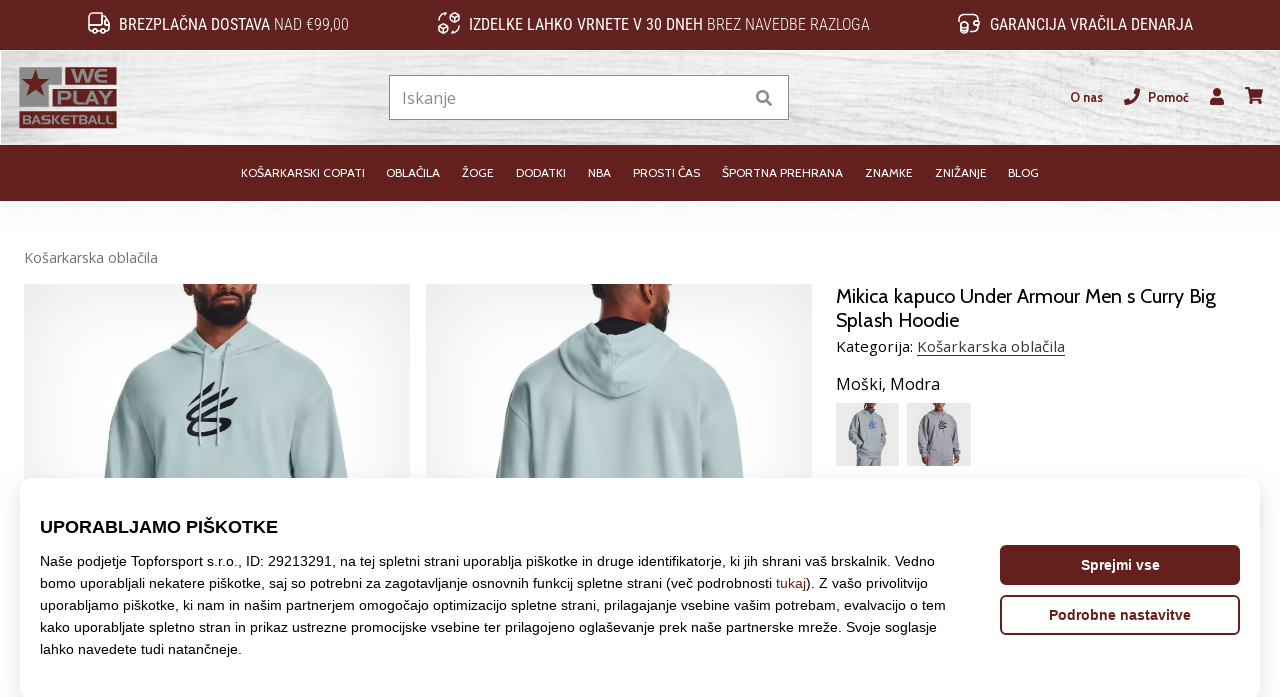

--- FILE ---
content_type: text/html; charset=utf-8
request_url: https://weplaybasketball.si/p/under-armour-men-s-curry-big-splash-hoodie-1374298-469
body_size: 55694
content:
<!DOCTYPE html> <html class="no-js not-basket" lang="sl"> <head> <script>(function(w,d,s,l,i){ w[l]=w[l]||[];w[l].push({'gtm.start': new Date().getTime(),event:'gtm.js'});var f=d.getElementsByTagName(s)[0], j=d.createElement(s),dl=l!='dataLayer'?'&l='+l:'';j.async=true;j.src= 'https://www.googletagmanager.com/gtm.js?id='+i+dl;f.parentNode.insertBefore(j,f);})(window,document,'script','dataLayer',"GTM-PKS3XC4");</script> <script>
				</script> <link href="https://fonts.googleapis.com/css2?family=Cabin:wght@400;500;700&family=Open+Sans:wght@400;700&display=swap" rel="stylesheet"> <link rel="preconnect" href="https://fonts.googleapis.com"> <link rel="preconnect" href="https://fonts.gstatic.com" crossorigin> <link rel="stylesheet" href="https://i1.t4s.cz/dist/css/bootstrap-eleven.min.css?v=e7c1a41" media="all"> <link rel="stylesheet" href="https://i1.t4s.cz/fonts/roboto/latin/font.css?v=3eb668c" media="all"> <link id="canonicalLink" rel="canonical" href="https://weplaybasketball.si/p/under-armour-men-s-curry-big-splash-hoodie-1374298-469"> <meta http-equiv="Content-Type" content="text/html; charset=utf-8"> <meta name="Author" content="Roman Bílek"> <meta id="headMetaDescription" name="Description" content="Mikica kapuco Under Armour Men s Curry Big Splash Hoodie"> <meta name="HandheldFriendly" content="True"> <meta name="MobileOptimized" content="320"> <meta name="viewport" content="width=device-width, initial-scale=1.0, maximum-scale=5.0"> <meta name="format-detection" content="telephone=no"> <meta name="google-signin-client_id" content="428838006980-41o1viohiho8her2v2i8hppg6tiiek4p.apps.googleusercontent.com"> <meta name="robots" content='all, follow'> <title id="snippet--headTitleArea">Mikica kapuco Under Armour Men s Curry Big Splash Hoodie - WePlayBasketball.si</title> <link rel="icon" type="image/png" href="/favicon-16x16.png" sizes="16x16"> <link rel="icon" type="image/png" href="/favicon-32x32.png" sizes="32x32"> <link rel="apple-touch-icon" sizes="57x57" href="/apple-touch-icon-57x57.png"> <link rel="apple-touch-icon" sizes="72x72" href="/apple-touch-icon-72x72.png"> <link rel="apple-touch-icon" sizes="76x76" href="/apple-touch-icon-76x76.png"> <link rel="icon" type="image/png" href="/favicon-96x96.png" sizes="96x96"> <link rel="apple-touch-icon" sizes="114x114" href="/apple-touch-icon-114x114.png"> <link rel="apple-touch-icon" sizes="144x144" href="/apple-touch-icon-144x144.png"> <link rel="apple-touch-icon" sizes="152x152" href="/apple-touch-icon-152x152.png"> <link rel="shortcut icon" href="/favicon.ico"> <meta name="msapplication-TileColor" content="#ffffff"> <meta name="msapplication-TileImage" content="/apple-touch-icon-144x144.png"> <meta name="theme-color" content="#ffffff"> <link rel="preconnect" href="https://i1.t4s.cz"> <link rel="preconnect" href="https://ajax.googleapis.com"> <link rel="preconnect" href="https://fonts.googleapis.com"> <link rel="preconnect" href="https://apis.google.com" crossorigin> <link rel="image_src" type="image/jpg" href="https://i1.t4s.cz/img/logo-.png"> <link rel="alternate" href="https://weplaybasketball.cz/p/under-armour-men-s-curry-big-splash-hoodie-1374298-469" hreflang="cs-cz"/> <link rel="alternate" href="https://weplaybasketball.hu/p/under-armour-men-s-curry-big-splash-hoodie-1374298-469" hreflang="hu-hu"/> <link rel="alternate" href="https://weplaybasketball.sk/p/under-armour-men-s-curry-big-splash-hoodie-1374298-469" hreflang="sk-sk"/> <link rel="alternate" href="https://weplaybasketball.ro/p/under-armour-men-s-curry-big-splash-hoodie-1374298-469" hreflang="ro-ro"/> <link rel="alternate" href="https://weplaybasketball.gr/p/under-armour-men-s-curry-big-splash-hoodie-1374298-469" hreflang="el-gr"/> <link rel="alternate" href="https://weplaybasketball.bg/p/under-armour-men-s-curry-big-splash-hoodie-1374298-469" hreflang="bg-bg"/> <link rel="alternate" href="https://weplaybasketball.si/p/under-armour-men-s-curry-big-splash-hoodie-1374298-469" hreflang="sl-si"/> <link rel="alternate" href="https://weplaybasketball.pl/p/under-armour-men-s-curry-big-splash-hoodie-1374298-469" hreflang="pl-pl"/> <style> svg * { display: none } </style> <meta name="theme-color" content="#272a30"> <link rel="stylesheet" href="https://i1.t4s.cz/dist/css/print.min.css?v=8e07940" media="print"> <link rel="stylesheet" href="https://i1.t4s.cz/dist/css/master-basket.min.css?v=23aa129" media="all"> <script src="https://i1.t4s.cz/dist/js/jquery.min.js?v=74c6dce"></script> <script src="https://i1.t4s.cz/dist/js/popper.min.js?v=1a035c3"></script> <script src="https://i1.t4s.cz/dist/js/bootstrap.min.js?v=6abbdaa"></script> <script src="https://i1.t4s.cz/dist/js/nette.min.js?v=a707d78"></script> <script src="https://i1.t4s.cz/dist/js/hp.min.js?v=237fa7d"></script> <script src="https://i1.t4s.cz/dist/js/nav.min.js?v=9cbd641"></script> <script src="https://i1.t4s.cz/dist/js/ekko-lightbox.min.js?v=fb6638e"></script> <script src="https://public.wecoma.eu/lite/v1/wecoma-lite.js" async></script> <script>var dataLayer = dataLayer || [];</script> <script>dataLayer.push({"event": "page"});</script> <script>
					dataLayer.push({
						'zboziCategory': "\"Oblečení a móda  |  Pánské oblečení  |  Pánské mikiny a svetry  |  Pánské mikiny    \"",
						'ecommerce': {
							'detail': {
								'products': [{
									'name': "\"\"",         // Name or ID is required.
									'id': "1374298-469", 'price': 50.7, 'brand': "\"\"",
									'category': "{}"
								}]
							}
						}
					});
				</script> <script>
					setTimeout(function() {
					}, 0);
				</script> <script src="https://apis.google.com/js/platform.js" async defer></script> <meta property="og:title" content="Mikica kapuco Under Armour Men s Curry Big Splash Hoodie"/> <meta property="og:type" content="product"/> <meta property="og:url" content="https://weplaybasketball.si/p/under-armour-men-s-curry-big-splash-hoodie-1374298-469"/> <meta property="og:image" content="https://i1.t4s.cz/products/1374298-469/under-armour-men-s-curry-big-splash-hoodie-527859-1374298-469.jpg"/> <meta property="og:price:amount" content="65"> <meta property="og:price:currency" content="EUR"> <meta property="og:brand" content="Under Armour"> <script async src="https://scripts.luigisbox.tech/LBX-347421.js"></script> </head> <body data-shop_id="127" data-country="SI" data-lang="sl" class="shop-127 color-basket not-basket" data-size="eu" data-shop_hp=" /" data-shop_login="/sl/home/try-login" data-shop_shoetype="EU" > <!-- Google Tag Manager (noscript) --> <noscript><iframe src="https://www.googletagmanager.com/ns.html?id=GTM-PKS3XC4" height="0" width="0" style="display:none;visibility:hidden" loading="lazy"></iframe></noscript> <!-- End Google Tag Manager (noscript) --> <script id="dw_consent_lbx">
			"{\"dw_consent\":false}"
		</script> <script>
			setLuigisConsent = function (marketingConsent, analyticsConsent) {
				let consent = marketingConsent && analyticsConsent;
				let luigisJson = '{"dw_consent": ' + (consent ? 'true' : 'false') + '}';
				document.getElementById('dw_consent_lbx').textContent = luigisJson;
				if (marketingConsent || analyticsConsent) {
					let gtmconsent = [];
					if (marketingConsent) {
						gtmconsent.push("marketing");
					}
					if (analyticsConsent) {
						gtmconsent.push("statistics");
					}

					document.cookie = "gtm_consent_modes="+JSON.stringify(gtmconsent);
				} else {
					document.cookie = "gtm_consent_modes=false"
				}

			}; var hasConsentMarketing = null; var hasConsentAnalytics = null;


				window.Wecoma = window.Wecoma || {onready : []};
				window.Wecoma.onready.push(async function () {

					if (hasConsentAnalytics === null || hasConsentMarketing === null) {
						await fillWacomaConsents();
					}

					setLuigisConsent(hasConsentMarketing, hasConsentAnalytics);

				});


			window.fillWacomaConsents = async function () {
				let wecomaObject = new Wecoma({
							// key for business unit
					key: "wpbasket"
				});
				hasConsentMarketing = await wecomaObject.isConsented('marketing'); hasConsentAnalytics = await wecomaObject.isConsented('analytics');
			}
		</script> <div id="outer-wrap"> <div class="info-message info-message--v2 w-100 bg-running-gradient-lighter " > <div class="info-stripe-usp-wrapper"> <div class="info-stripe-usp"> <div class="info-stripe-usp-item info-stripe-usp-item-1 d-none d-lg-block"> <div class="d-flex align-items-center justify-content-center"> <i class="svg-icon-custom"><svg width="24" height="24" viewBox="0 0 24 24" fill="none" xmlns="http://www.w3.org/2000/svg"><path d="M15 2V12C15 13.1 14.1 14 13 14H2V6C2 3.79 3.79 2 6 2H15Z" stroke="currentColor" stroke-width="1.5" stroke-linecap="round" stroke-linejoin="round"/><path d="M22 14V17C22 18.66 20.66 20 19 20H18C18 18.9 17.1 18 16 18C14.9 18 14 18.9 14 20H10C10 18.9 9.1 18 8 18C6.9 18 6 18.9 6 20H5C3.34 20 2 18.66 2 17V14H13C14.1 14 15 13.1 15 12V5H16.84C17.56 5 18.22 5.39001 18.58 6.01001L20.29 9H19C18.45 9 18 9.45 18 10V13C18 13.55 18.45 14 19 14H22Z" stroke="currentColor" stroke-width="1.5" stroke-linecap="round" stroke-linejoin="round"/><path d="M8 22C9.10457 22 10 21.1046 10 20C10 18.8954 9.10457 18 8 18C6.89543 18 6 18.8954 6 20C6 21.1046 6.89543 22 8 22Z" stroke="currentColor" stroke-width="1.5" stroke-linecap="round" stroke-linejoin="round"/><path d="M16 22C17.1046 22 18 21.1046 18 20C18 18.8954 17.1046 18 16 18C14.8954 18 14 18.8954 14 20C14 21.1046 14.8954 22 16 22Z" stroke="currentColor" stroke-width="1.5" stroke-linecap="round" stroke-linejoin="round"/><path d="M22 12V14H19C18.45 14 18 13.55 18 13V10C18 9.45 18.45 9 19 9H20.29L22 12Z" stroke="currentColor" stroke-width="1.5" stroke-linecap="round" stroke-linejoin="round"/></svg></i> <div class="info-stripe-usp-item__content no-scrollbar"> <strong>Brezplačna dostava</strong> nad €99,00 </div> </div> </div> <div class="info-stripe-usp-item info-stripe-usp-item-2 js-info-stripe-usp-item-0-replacer" > <div class="d-flex align-items-center justify-content-center"> <i class="svg-icon-custom"><svg width="24" height="24" viewBox="0 0 24 24" fill="none" xmlns="http://www.w3.org/2000/svg"><path d="M22.0029 15C22.0029 18.87 18.8729 22 15.0029 22L16.0529 20.25" stroke="currentColor" stroke-width="1.5" stroke-linecap="round" stroke-linejoin="round"/><path d="M2.00293 9C2.00293 5.13 5.13293 2 9.00293 2L7.95293 3.75" stroke="currentColor" stroke-width="1.5" stroke-linecap="round" stroke-linejoin="round"/><path d="M13.7031 4.44995L17.6831 6.74994L21.6231 4.45996" stroke="currentColor" stroke-width="1.5" stroke-linecap="round" stroke-linejoin="round"/><path d="M17.6831 10.82V6.73999" stroke="currentColor" stroke-width="1.5" stroke-linecap="round" stroke-linejoin="round"/><path d="M16.743 2.21L14.343 3.53996C13.803 3.83996 13.353 4.59995 13.353 5.21995V7.75999C13.353 8.37999 13.793 9.13998 14.343 9.43998L16.743 10.77C17.253 11.06 18.093 11.06 18.613 10.77L21.013 9.43998C21.553 9.13998 22.003 8.37999 22.003 7.75999V5.21995C22.003 4.59995 21.563 3.83996 21.013 3.53996L18.613 2.21C18.103 1.93 17.263 1.93 16.743 2.21Z" stroke="currentColor" stroke-width="1.5" stroke-linecap="round" stroke-linejoin="round"/><path d="M2.35303 15.45L6.32303 17.7499L10.273 15.46" stroke="currentColor" stroke-width="1.5" stroke-linecap="round" stroke-linejoin="round"/><path d="M6.32324 21.82V17.74" stroke="currentColor" stroke-width="1.5" stroke-linecap="round" stroke-linejoin="round"/><path d="M5.39293 13.21L2.99294 14.54C2.45294 14.84 2.00293 15.5999 2.00293 16.2199V18.76C2.00293 19.38 2.44294 20.14 2.99294 20.44L5.39293 21.77C5.90293 22.06 6.74292 22.06 7.26292 21.77L9.66293 20.44C10.2029 20.14 10.6529 19.38 10.6529 18.76V16.2199C10.6529 15.5999 10.2129 14.84 9.66293 14.54L7.26292 13.21C6.74292 12.93 5.90293 12.93 5.39293 13.21Z" stroke="currentColor" stroke-width="1.5" stroke-linecap="round" stroke-linejoin="round"/></svg></i> <div class="info-stripe-usp-item__content no-scrollbar"><strong>Izdelke lahko vrnete v 30 dneh</strong> brez navedbe razloga</div> </div> </div> <div class="info-stripe-usp-item info-stripe-usp-item-3 d-none d-lg-block"> <div class="d-flex align-items-center justify-content-center"> <i class="svg-icon-custom"><svg width="25" height="24" viewBox="0 0 25 24" fill="none" xmlns="http://www.w3.org/2000/svg"><path d="M10.7968 16.8604V18.8904C10.7968 20.6104 9.19675 22.0004 7.22675 22.0004C5.25675 22.0004 3.64673 20.6104 3.64673 18.8904V16.8604C3.64673 18.5804 5.24675 19.8004 7.22675 19.8004C9.19675 19.8004 10.7968 18.5704 10.7968 16.8604Z" stroke="currentColor" stroke-width="1.5" stroke-linecap="round" stroke-linejoin="round"/><path d="M10.7952 14.11C10.7952 14.61 10.6552 15.07 10.4152 15.47C9.82522 16.44 8.61521 17.05 7.21521 17.05C5.81521 17.05 4.6052 16.43 4.0152 15.47C3.7752 15.07 3.63525 14.61 3.63525 14.11C3.63525 13.25 4.03523 12.48 4.67523 11.92C5.32523 11.35 6.2152 11.01 7.2052 11.01C8.1952 11.01 9.08523 11.36 9.73523 11.92C10.3952 12.47 10.7952 13.25 10.7952 14.11Z" stroke="currentColor" stroke-width="1.5" stroke-linecap="round" stroke-linejoin="round"/><path d="M10.7968 14.11V16.86C10.7968 18.58 9.19675 19.8 7.22675 19.8C5.25675 19.8 3.64673 18.57 3.64673 16.86V14.11C3.64673 12.39 5.24675 11 7.22675 11C8.21675 11 9.10677 11.35 9.75677 11.91C10.3968 12.47 10.7968 13.25 10.7968 14.11Z" stroke="currentColor" stroke-width="1.5" stroke-linecap="round" stroke-linejoin="round"/><path d="M22.0451 10.9699V13.03C22.0451 13.58 21.6051 14.0299 21.0451 14.0499H19.0851C18.0051 14.0499 17.0151 13.2599 16.9251 12.1799C16.8651 11.5499 17.1051 10.9599 17.5251 10.5499C17.8951 10.1699 18.4051 9.94995 18.9651 9.94995H21.0451C21.6051 9.96995 22.0451 10.4199 22.0451 10.9699Z" stroke="currentColor" stroke-width="1.5" stroke-linecap="round" stroke-linejoin="round"/><path d="M2.04517 10.5V8.5C2.04517 5.78 3.68517 3.88 6.23517 3.56C6.49517 3.52 6.76517 3.5 7.04517 3.5H16.0452C16.3052 3.5 16.5552 3.50999 16.7952 3.54999C19.3752 3.84999 21.0452 5.76 21.0452 8.5V9.95001H18.9651C18.4051 9.95001 17.8951 10.17 17.5251 10.55C17.1051 10.96 16.8652 11.55 16.9252 12.18C17.0152 13.26 18.0051 14.05 19.0851 14.05H21.0452V15.5C21.0452 18.5 19.0452 20.5 16.0452 20.5H13.5452" stroke="currentColor" stroke-width="1.5" stroke-linecap="round" stroke-linejoin="round"/></svg></i> <div class="info-stripe-usp-item__content no-scrollbar"><strong>Garancija vračila denarja</strong></div> </div> </div> </div> </div> </div> <nav id="navigation"> <div class="nav-inner"> <div class="nav-head "> <ul class="nav-head-wrap nav-head-level-1"> <li id="nav-toggle" class="header-level-2-item blmr-menu-mob"> <div class="nav-sandwitch"> <span></span> <span></span> <span></span> <span></span> </div> </li> <li id="nav-toggle-search" class="header-level-2-item blmr-search-mob"> <a href="javascript:" class="nav-head-item nav-head-item__btn"> <span class="sr-only">Iskanje</span> <i class="svg-icon"><svg xmlns="http://www.w3.org/2000/svg" fill="currentColor" viewBox="0 0 512 512"><path d="M505 442.7L405.3 343c-4.5-4.5-10.6-7-17-7H372c27.6-35.3 44-79.7 44-128C416 93.1 322.9 0 208 0S0 93.1 0 208s93.1 208 208 208c48.3 0 92.7-16.4 128-44v16.3c0 6.4 2.5 12.5 7 17l99.7 99.7c9.4 9.4 24.6 9.4 33.9 0l28.3-28.3c9.4-9.4 9.4-24.6.1-34zM208 336c-70.7 0-128-57.2-128-128 0-70.7 57.2-128 128-128 70.7 0 128 57.2 128 128 0 70.7-57.2 128-128 128z"></path></svg></i> </a> </li> <li id="nav-logo" class="blmr-logo"> <a href="/" class="nav-head-logo"> <svg width="475" height="328" viewBox="0 0 475 328" fill="none" xmlns="http://www.w3.org/2000/svg"><path d="M455.43 31.4399H230.09V107.92H455.43V31.4399Z" fill="#63201D"/><path d="M455.51 127.08H174.17V203.56H455.51V127.08Z" fill="#63201D"/><path d="M214.59 31.45V108.55H157.17V204.05H28.1899V31.45H214.59Z" fill="#8B8B8B"/><path d="M99.7499 39.2L112.71 82.94H159.69L122.43 112.1L137.01 157.46L99.7499 129.92L59.2499 157.46L73.8299 111.7L38.1899 82.9499H83.5499L99.7499 39.2099V39.2Z" fill="#63201D"/><path d="M358.63 39.2L337.73 99.3099H319.41L306.08 56.83L293.18 99.3099H275.46L254.73 39.2H271.16L284.58 84.0899L297.82 39.2H314.93L329.12 84.61L342.02 39.2H358.62H358.63Z" fill="#8B8B8B"/><path d="M414.27 99.3099H384.94C380.41 99.3099 376.05 98.28 371.87 96.22C367.34 93.99 363.89 90.4399 361.51 85.57C359.13 80.7 357.94 75.35 357.94 69.51C357.94 63.67 359.09 58.49 361.38 53.79C363.9 48.7 367.4 44.98 371.87 42.63C374.33 41.37 376.7 40.48 378.97 39.97C381.23 39.46 383.83 39.2 386.75 39.2H413.93V49.95H388.82C386.58 49.95 384.71 50.25 383.19 50.84C381.67 51.43 380.16 52.4899 378.67 54.0099C377.18 55.5299 376.15 57.0099 375.57 58.4399C375 59.8799 374.71 61.6599 374.71 63.7999H414.27V74.55H374.71C374.71 76.5 374.97 78.1999 375.49 79.6699C376.01 81.1299 376.94 82.64 378.3 84.19C379.65 85.74 381.06 86.91 382.53 87.72C384 88.52 385.74 88.9199 387.76 88.9199H414.28V99.33L414.27 99.3099Z" fill="#8B8B8B"/><path d="M257.63 154.75C257.63 160.07 255.58 164.6 251.47 168.35C247.36 172.1 242.47 173.97 236.78 173.97H211.19V194.95H196.4V134.84H237.59C244.01 134.84 249.08 137.04 252.81 141.45C256.02 145.28 257.63 149.72 257.63 154.75ZM240.86 153.98C240.86 151.41 239.8 149.27 237.68 147.56C235.56 145.85 233.12 144.99 230.37 144.99H211.19V163.57H230.8C233.61 163.57 235.99 162.66 237.94 160.83C239.89 159 240.86 156.72 240.86 153.98Z" fill="#8B8B8B"/><path d="M314.21 194.96H292.45C286.09 194.96 280.98 194.25 277.14 192.81C272.27 190.98 268.77 187.83 266.65 183.36C265.85 181.64 265.29 180 264.97 178.42C264.65 176.85 264.5 175.03 264.5 172.97V134.84H279.98V172.44C279.98 174.16 280.18 175.66 280.58 176.95C280.98 178.24 281.7 179.51 282.73 180.77C284.16 182.6 285.83 183.8 287.72 184.38C289.61 184.95 292.02 185.24 294.94 185.24H314.2V194.96H314.21Z" fill="#8B8B8B"/><path d="M380.17 194.96H365.12L360.05 181.29H335.2L329.78 194.96H314.9L339.58 134.85H354.29L380.18 194.96H380.17ZM355.4 170.79L347.23 149.63L339.32 170.79H355.4Z" fill="#8B8B8B"/><path d="M440.8 134.84L414.31 169.62V195.13H400.12V169.62L373.98 134.84H391.44L407.09 158.75L423 134.84H440.8Z" fill="#8B8B8B"/><path d="M455.51 224.44H28.51V298.14H455.51V224.44Z" fill="#63201D"/><path d="M73.9476 261.204C75.9976 260.302 77.529 259.042 78.554 257.425C79.579 255.819 80.0853 253.954 80.0853 251.83V251.151C80.0853 250.929 80.0606 250.694 80.0236 250.472C79.7148 247.706 78.5046 245.47 76.3558 243.766C74.2193 242.062 71.6876 241.21 68.7732 241.21H44V280.913H69.7858C72.7744 280.913 75.3308 279.876 77.4549 277.789C79.579 275.702 80.6411 273.17 80.6411 270.182C80.6411 268.058 80.0483 266.218 78.8504 264.674C77.6525 263.118 76.0223 261.969 73.9353 261.204H73.9476ZM52.7558 248.706H65.3153C66.6367 248.706 67.7358 249.2 68.5879 250.188C69.44 251.176 69.8723 252.349 69.8723 253.707C69.8723 254.955 69.4894 256.029 68.7361 256.918C67.9828 257.808 67.0072 258.252 65.834 258.252L52.7682 258.19V248.706H52.7558ZM69.2054 272.874C68.4274 273.726 67.4394 274.158 66.2168 274.158H52.5212V264.896H65.9328C67.2171 264.896 68.2792 265.378 69.1189 266.341C69.9587 267.304 70.3662 268.453 70.3662 269.774C70.3662 270.984 69.9834 272.022 69.2054 272.874Z" fill="#8B8B8B"/><path d="M97.1153 241.21L80.814 280.913H90.6442L94.2256 271.886H110.638L113.985 280.913H123.926L106.822 241.21H97.103H97.1153ZM96.9425 264.958L102.166 250.978L107.563 264.958H96.9425Z" fill="#8B8B8B"/><path d="M163.494 260.376C161.197 258.314 158.048 257.289 154.034 257.289H141.141C139.659 257.289 138.4 256.832 137.362 255.906C136.325 254.98 135.806 253.843 135.806 252.485C135.806 251.287 136.35 250.237 137.424 249.348C138.498 248.459 139.573 248.014 140.635 248.014H164.321V241.198H137.449C133.398 241.198 130.125 242.297 127.643 244.52C125.161 246.73 123.926 249.608 123.926 253.164C123.926 256.375 125.198 259.018 127.73 261.105C130.261 263.18 133.225 264.217 136.597 264.217H148.304C153.071 264.217 155.467 265.909 155.467 269.305C155.467 270.75 154.862 271.898 153.651 272.738C152.589 273.467 151.28 273.825 149.737 273.825H126.556V280.926H154.676C158.233 280.926 161.172 279.74 163.482 277.357C165.791 274.973 166.952 272.047 166.952 268.576C166.952 265.106 165.803 262.451 163.519 260.389L163.494 260.376Z" fill="#8B8B8B"/><path d="M180.228 241.21H171.422V280.913H180.228V241.21Z" fill="#8B8B8B"/><path d="M196.196 241.21L180.512 260.722L195.628 280.913H207.952L190.848 260.784L208.52 241.21H196.196Z" fill="#8B8B8B"/><path d="M222.377 253.917C222.759 252.966 223.439 251.991 224.427 250.99C225.415 249.99 226.403 249.286 227.415 248.903C228.428 248.52 229.663 248.323 231.132 248.323H247.718V241.222H229.762C227.835 241.222 226.119 241.395 224.624 241.728C223.13 242.074 221.562 242.654 219.944 243.482C216.992 245.038 214.683 247.495 213.016 250.855C211.497 253.954 210.743 257.412 210.743 261.241C210.743 265.069 211.534 268.638 213.102 271.849C214.671 275.06 216.955 277.406 219.944 278.888C222.71 280.246 225.588 280.926 228.576 280.926H247.953V274.047H230.441C229.107 274.047 227.959 273.788 226.995 273.257C226.02 272.726 225.094 271.948 224.204 270.935C223.315 269.91 222.698 268.922 222.352 267.946C222.006 266.983 221.833 265.859 221.833 264.563H247.965V257.462H221.833C221.833 256.054 222.019 254.868 222.401 253.917H222.377Z" fill="#8B8B8B"/><path d="M249.583 247.94H264.18V281H273.38V247.94H288.212V241.185H249.583V247.94Z" fill="#8B8B8B"/><path d="M321.518 260.994C323.568 260.092 325.1 258.833 326.125 257.215C327.15 255.609 327.656 253.745 327.656 251.621V250.941C327.656 250.719 327.631 250.484 327.594 250.262C327.286 247.496 326.075 245.261 323.927 243.556C321.79 241.852 319.258 241 316.344 241H291.571V280.704H317.357C320.345 280.704 322.902 279.666 325.026 277.579C327.15 275.492 328.212 272.961 328.212 269.972C328.212 267.848 327.619 266.008 326.421 264.464C325.223 262.908 323.593 261.76 321.506 260.994H321.518ZM300.327 248.496H312.886C314.207 248.496 315.307 248.99 316.159 249.978C317.011 250.966 317.443 252.139 317.443 253.498C317.443 254.745 317.06 255.819 316.307 256.709C315.554 257.598 314.578 258.042 313.405 258.042L300.339 257.981V248.496H300.327ZM316.776 272.664C315.998 273.516 315.01 273.949 313.788 273.949H300.092V264.686H313.504C314.788 264.686 315.85 265.168 316.69 266.131C317.53 267.095 317.937 268.243 317.937 269.564C317.937 270.775 317.554 271.812 316.776 272.664Z" fill="#8B8B8B"/><path d="M344.34 241.21L328.039 280.913H337.869L341.45 271.886H357.863L361.209 280.913H371.151L354.047 241.21H344.328H344.34ZM344.167 264.958L349.391 250.978L354.788 264.958H344.167Z" fill="#8B8B8B"/><path d="M387.626 273.924C386.378 273.553 385.279 272.75 384.328 271.54C383.649 270.713 383.168 269.861 382.908 269.021C382.649 268.169 382.513 267.181 382.513 266.045V241.21H372.288V266.39C372.288 267.749 372.386 268.959 372.596 269.996C372.806 271.034 373.177 272.121 373.708 273.257C375.103 276.208 377.413 278.283 380.636 279.493C383.168 280.444 386.539 280.913 390.75 280.913H405.125V274.492H392.405C390.478 274.492 388.885 274.306 387.638 273.924H387.626Z" fill="#8B8B8B"/><path d="M425.354 273.924C424.106 273.553 423.007 272.75 422.056 271.54C421.377 270.713 420.896 269.861 420.636 269.021C420.377 268.169 420.241 267.181 420.241 266.045V241.21H410.016V266.39C410.016 267.749 410.114 268.959 410.324 269.996C410.534 271.034 410.905 272.121 411.436 273.257C412.831 276.208 415.141 278.283 418.364 279.493C420.896 280.444 424.267 280.913 428.478 280.913H442.853V274.492H430.133C428.206 274.492 426.613 274.306 425.366 273.924H425.354Z" fill="#8B8B8B"/></svg> <span class="sr-only">WePlayBasketball.si</span> </a> </li> <li id="snippet--kos_pocet_user" class="header-level-2-item blmr-user-admin-icon-mob " data-toggle="modal" data-target="#modal-login" data-backdrop="static"> <a href="javascript:" class="nav-head-item nav-head-item__btn header-level-2--no-cart"> <span class="sr-only">košarica</span> <i class="svg-icon"><svg xmlns="http://www.w3.org/2000/svg" fill="currentColor" viewBox="0 0 448 512"><path d="M224 256c70.7 0 128-57.3 128-128S294.7 0 224 0 96 57.3 96 128s57.3 128 128 128zm89.6 32h-16.7c-22.2 10.2-46.9 16-72.9 16s-50.6-5.8-72.9-16h-16.7C60.2 288 0 348.2 0 422.4V464c0 26.5 21.5 48 48 48h352c26.5 0 48-21.5 48-48v-41.6c0-74.2-60.2-134.4-134.4-134.4z"></path></svg></i> </a> </li> <li id="snippet--kos_pocet" class="header-level-2-item blmr-cart-icon-mob"> <a href="/basket/show" class="nav-head-item nav-head-item__btn" aria-label="košarica"> <i class="svg-icon"><svg xmlns="http://www.w3.org/2000/svg" fill="currentColor" viewBox="0 0 576 512"><path d="M528.12 301.319l47.273-208C578.806 78.301 567.391 64 551.99 64H159.208l-9.166-44.81C147.758 8.021 137.93 0 126.529 0H24C10.745 0 0 10.745 0 24v16c0 13.255 10.745 24 24 24h69.883l70.248 343.435C147.325 417.1 136 435.222 136 456c0 30.928 25.072 56 56 56s56-25.072 56-56c0-15.674-6.447-29.835-16.824-40h209.647C430.447 426.165 424 440.326 424 456c0 30.928 25.072 56 56 56s56-25.072 56-56c0-22.172-12.888-41.332-31.579-50.405l5.517-24.276c3.413-15.018-8.002-29.319-23.403-29.319H218.117l-6.545-32h293.145c11.206 0 20.92-7.754 23.403-18.681z"></path></svg></i> </a> </li> </ul> <ul class="nav-head-wrap nav-head-level-2"> <li id="nav-search" class="header-level-2-item header-level-2__search"> <form action="/p/under-armour-men-s-curry-big-splash-hoodie-1374298-469" method="post" id="snippet--hledat" class="header-search w-100 order-lg-2 disabled"> <div class="header-search-group input-group" id="q0"> <input type="text" name="search" placeholder="Iskanje" id="q" required disabled="" data-nette-rules='[{"op":":filled","msg":"This field is required."},{"op":":minLength","msg":"Iskan izraz","arg":2}]' class="header-search__input blmr-search form-control search-inp" autocomplete="off" autocorrect="off" data-autocomplete-url="/p/under-armour-men-s-curry-big-splash-hoodie-1374298-469?do=autocomplete"> <div class="header-search__append input-group-append"> <label for="q" class="header-search__clear" id="search-clear"> <span class="sr-only">Iskanje</span> <i class="svg-icon"><svg role="img" xmlns="http://www.w3.org/2000/svg" fill="currentColor" viewBox="0 0 512 512"><path fill="currentColor" d="M256 8C119 8 8 119 8 256s111 248 248 248 248-111 248-248S393 8 256 8zm121.6 313.1c4.7 4.7 4.7 12.3 0 17L338 377.6c-4.7 4.7-12.3 4.7-17 0L256 312l-65.1 65.6c-4.7 4.7-12.3 4.7-17 0L134.4 338c-4.7-4.7-4.7-12.3 0-17l65.6-65-65.6-65.1c-4.7-4.7-4.7-12.3 0-17l39.6-39.6c4.7-4.7 12.3-4.7 17 0l65 65.7 65.1-65.6c4.7-4.7 12.3-4.7 17 0l39.6 39.6c4.7 4.7 4.7 12.3 0 17L312 256l65.6 65.1z"></path></svg></i> </label> <button class="btn header-search__btn" type="submit" title="Iskanje" id="search-btn"> <i class="header-search__svg-icon svg-icon search mt-1"><svg xmlns="http://www.w3.org/2000/svg" fill="currentColor" viewBox="0 0 512 512"><path d="M505 442.7L405.3 343c-4.5-4.5-10.6-7-17-7H372c27.6-35.3 44-79.7 44-128C416 93.1 322.9 0 208 0S0 93.1 0 208s93.1 208 208 208c48.3 0 92.7-16.4 128-44v16.3c0 6.4 2.5 12.5 7 17l99.7 99.7c9.4 9.4 24.6 9.4 33.9 0l28.3-28.3c9.4-9.4 9.4-24.6.1-34zM208 336c-70.7 0-128-57.2-128-128 0-70.7 57.2-128 128-128 70.7 0 128 57.2 128 128 0 70.7-57.2 128-128 128z"></path></svg></i> <i class="header-search__svg-icon svg-icon loader mt-1"><svg class="svg-icon svg-loader" version="1.1" xmlns="http://www.w3.org/2000/svg" fill="currentColor" x="0px" y="0px" width="40px" height="40px" viewBox="0 0 50 50" style="enable-background:new 0 0 50 50;" xml:space="preserve"><path d="M43.935,25.145c0-10.318-8.364-18.683-18.683-18.683c-10.318,0-18.683,8.365-18.683,18.683h4.068c0-8.071,6.543-14.615,14.615-14.615c8.072,0,14.615,6.543,14.615,14.615H43.935z"><animatetransform attributeType="xml" attributeName="transform" type="rotate" from="0 25 25" to="360 25 25" dur="0.6s" repeatCount="indefinite"/></path></svg></i> </button> </div> </div> <script>
		var myenter = false;
		$(document).ready(function () {
			if ($(".error-page").length < 1) {
				let search = "q"
				let form_search = "#snippet--hledat"
				let typingTimer //timer identifier
				let myInput = document.getElementById(search)
				let $snippet = $('.searchAutocomplete-snippet')

				function clearAutocomplete() {
					$snippet.empty().removeClass('expanded');
					$("#snippet--hledat .input-group").removeClass("loading");
				}

				//on keyup, start the countdown
				myInput.addEventListener('keyup', () => {
					let myval = (myInput.value || "").trim()

					if (myval.length === 0) {
						if (!$("#search-clear").hasClass("d-none")) {
							$("#search-clear").addClass("d-none");
						}
						clearTimeout(typingTimer);
						clearAutocomplete();
						return;
					}

					if ($("#search-clear").hasClass("d-none")) {
						$("#search-clear").removeClass("d-none");
					}

					clearTimeout(typingTimer);
					if (myval.length < 2) {
						$("#snippet--hledat .input-group").removeClass("loading");
						return;
					}

					$("#snippet--hledat .input-group").addClass("loading");
					typingTimer = setTimeout(function () {
						$(form_search).submit();
					}, 500);
				});
				$(search).keypress(function (e) {
					if (e.which == 13) {
						myenter = true
					}
				});

				$(myInput).on('input', function () {
					if (((myInput.value || "").trim()) === '') {
						clearTimeout(typingTimer);
						clearAutocomplete();
					}
				});
				$('#search-clear').on('click touchend', function () {
					clearTimeout(typingTimer);
					myInput.value = "";
					if (!$("#search-clear").hasClass("d-none")) {
						$("#search-clear").addClass("d-none");
					}
					clearAutocomplete();
				});

				$(form_search).on('submit', function (e) {
					let myval = (myInput.value || "").trim()
					const isUserSubmit = !!(e && e.originalEvent)

					// redirect to search results for any explicit submit (button or enter)
					if ((isUserSubmit || myenter) && myval.length > 0) {
						window.location.href = "/s?search=" + encodeURIComponent(myval)
						e.preventDefault()
						return true
					}

					if (myval.length === 0) {
						e.preventDefault()
						clearAutocomplete();
						myenter = false
						return false
					}

					$(this).netteAjax(e).done(function (data) {
						$("#snippet--hledat .input-group").removeClass("loading");
						if ($('.searchAutocomplete-snippet').find('.searchAutocomplete').length) {
							$('.searchAutocomplete-snippet').addClass('expanded');
						}

							setTimeout(function() {
								dataLayer.push({
									'event': 'GAevent',
									'eventCategory': 'Search',
									'eventAction': 'Search',
									'eventValue': myval
								});
								dataLayer.push({
									'event': 'VirtualPageview', 'virtualPageURL': '/s/?q=' + myval
								});
							}, 0);
					});

					myenter = false
				});
			}
		});
	</script><input type="hidden" name="_do" value="searchBox-searchProductForm-submit"></form> </li> <li id="nav-search-close" class="header-level-2-item header-level-2__search-close disabled"> <a href="javascript:" class="nav-head-item">Zapri</a> </li> </ul> <ul class="nav-head-wrap nav-head-level-3 pl-3"> <li class="nav-head-drop nav-head-nodelay blmr-help-center-pc"> <a href="/pg/kontakt" class="nav-head-item"> O nas </a> <div class="header-dropdown header-phone"> <ul class="nav-dropdown-list header-userlist "> <li class="nav-item"> <a href="/pg/o-podjetju" class="nav-link text-ellipsis "> O nas </a> </li> <li class="nav-item"> <a href="/pg/postani-ambasador-nase-kosarkaske-znamke" class="nav-link text-ellipsis "> Ambasadorski program </a> </li> <li class="nav-item"> <a href="/pg/weplaybasketball-affiliate-program" class="nav-link text-ellipsis "> Partnerski program </a> </li> <li class="nav-item"> <a href="/page/careers" class="nav-link text-ellipsis "> Zaposlitev </a> </li> <li class="nav-item"> <a href="#" onclick="window.wlc.openPrecen()" class="nav-link text-ellipsis "> Nastavitve piškotkov </a> </li> <li class="nav-item"> <a href="/pg/pogoji-in-dolocbe" class="nav-link text-ellipsis "> Splošni pogoji poslovanja </a> </li> </ul> </div> </li> <li class="nav-head-drop nav-head-nodelay blmr-help-center-pc"> <a href="tel:+49 79 519 549 600 (v angleščini)" class="nav-head-item"> <i class="svg-icon header-icon mr-2"><svg xmlns="http://www.w3.org/2000/svg" fill="currentColor" viewBox="0 0 512 512"><path d="M493.4 24.6l-104-24c-11.3-2.6-22.9 3.3-27.5 13.9l-48 112c-4.2 9.8-1.4 21.3 6.9 28l60.6 49.6c-36 76.7-98.9 140.5-177.2 177.2l-49.6-60.6c-6.8-8.3-18.2-11.1-28-6.9l-112 48C3.9 366.5-2 378.1.6 389.4l24 104C27.1 504.2 36.7 512 48 512c256.1 0 464-207.5 464-464 0-11.2-7.7-20.9-18.6-23.4z"></path></svg></i> <span class="d-none d-xl-inline"> Pomoč </span> </a> <div class="header-dropdown header-contact"> <ul class="nav-dropdown-list header-userlist "> <li class="nav-item "> <a href="tel:+49 79 519 549 600 (v angleščini)" class="nav-link "> <i class="svg-icon nav-dropdown-svg-icon svg-help"><svg xmlns="http://www.w3.org/2000/svg" viewBox="0 0 512 512"><path fill="currentColor" d="M487.8 24.1L387 .8c-14.7-3.4-29.8 4.2-35.8 18.1l-46.5 108.5c-5.5 12.7-1.8 27.7 8.9 36.5l53.9 44.1c-34 69.2-90.3 125.6-159.6 159.6l-44.1-53.9c-8.8-10.7-23.8-14.4-36.5-8.9L18.9 351.3C5 357.3-2.6 372.3.8 387L24 487.7C27.3 502 39.9 512 54.5 512 306.7 512 512 307.8 512 54.5c0-14.6-10-27.2-24.2-30.4zM55.1 480l-23-99.6 107.4-46 59.5 72.8c103.6-48.6 159.7-104.9 208.1-208.1l-72.8-59.5 46-107.4 99.6 23C479.7 289.7 289.6 479.7 55.1 480z"></path></svg></i> <strong class="ml-4">+49 79 519 549 600 (v angleščini)</strong> </a> </li> <li class="nav-item "> <small class="d-block ml-4">Po–Pe: 10:00 – 17:00<br></small> </li> <li class="nav-item "> <a href="mailto:info@weplaybasketball.si" class="nav-link "> <i class="svg-icon nav-dropdown-svg-icon svg-help"><svg xmlns="http://www.w3.org/2000/svg" viewBox="0 0 512 512"><path fill="currentColor" d="M352 248v-16c0-4.42-3.58-8-8-8H168c-4.42 0-8 3.58-8 8v16c0 4.42 3.58 8 8 8h176c4.42 0 8-3.58 8-8zm-184-56h176c4.42 0 8-3.58 8-8v-16c0-4.42-3.58-8-8-8H168c-4.42 0-8 3.58-8 8v16c0 4.42 3.58 8 8 8zm326.59-27.48c-1.98-1.63-22.19-17.91-46.59-37.53V96c0-17.67-14.33-32-32-32h-46.47c-4.13-3.31-7.71-6.16-10.2-8.14C337.23 38.19 299.44 0 256 0c-43.21 0-80.64 37.72-103.34 55.86-2.53 2.01-6.1 4.87-10.2 8.14H96c-17.67 0-32 14.33-32 32v30.98c-24.52 19.71-44.75 36.01-46.48 37.43A48.002 48.002 0 0 0 0 201.48V464c0 26.51 21.49 48 48 48h416c26.51 0 48-21.49 48-48V201.51c0-14.31-6.38-27.88-17.41-36.99zM256 32c21.77 0 44.64 16.72 63.14 32H192.9c18.53-15.27 41.42-32 63.1-32zM96 96h320v173.35c-32.33 26-65.3 52.44-86.59 69.34-16.85 13.43-50.19 45.68-73.41 45.31-23.21.38-56.56-31.88-73.41-45.32-21.29-16.9-54.24-43.33-86.59-69.34V96zM32 201.48c0-4.8 2.13-9.31 5.84-12.36 1.24-1.02 11.62-9.38 26.16-21.08v75.55c-11.53-9.28-22.51-18.13-32-25.78v-16.33zM480 464c0 8.82-7.18 16-16 16H48c-8.82 0-16-7.18-16-16V258.91c42.75 34.44 99.31 79.92 130.68 104.82 20.49 16.36 56.74 52.53 93.32 52.26 36.45.26 72.27-35.46 93.31-52.26C380.72 338.8 437.24 293.34 480 258.9V464zm0-246.19c-9.62 7.75-20.27 16.34-32 25.79v-75.54c14.44 11.62 24.8 19.97 26.2 21.12 3.69 3.05 5.8 7.54 5.8 12.33v16.3z"></path></svg></i> <strong class="ml-4">info@weplaybasketball.si</strong> </a> </li> <li class="nav-item nav-rule"></li> <li class=""> <a href="/sl/order/cancelation" class="nav-link text-ellipsis " rel="nofollow" > Prekličite naročilo </a> </li> <li class=""> <a href="/pg/kako-vrniti-izdelke" class="nav-link text-ellipsis " rel="nofollow" > Vračilo naročila </a> </li> <li class=""> <a href="/pg/kako-podati-reklamacijo" class="nav-link text-ellipsis " rel="nofollow" > Reklamacije </a> </li> <li class=""> <a href="/pg/postani-ambasador-nase-kosarkaske-znamke" class="nav-link text-ellipsis " rel="nofollow" > Program za ambasadorje </a> </li> <li class=""> <a href="/pg/weplay-basketball-affiliate-program" class="nav-link text-ellipsis " rel="nofollow" > Affiliate program </a> </li> <li class=""> <a href="/pg/dostava" class="nav-link text-ellipsis " rel="nofollow" > Dostava in plačilo </a> </li> <li class=""> <a href="/pg/tabulka-velikosti" class="nav-link text-ellipsis " rel="nofollow" > Izberi pravo velikost </a> </li> <li class=""> <a href="/pg/kontakt" class="nav-link text-ellipsis " rel="nofollow" > Kontakt </a> </li> <li class=""> <a href="/sl/faq" class="nav-link text-ellipsis " rel="nofollow" > Pogosto zastavljena vprašanja </a> </li> <li class=""> <a href="/pg/politika-zasebnosti" class="nav-link text-ellipsis " rel="nofollow" > Politika zasebnosti </a> </li> </ul> </div> </li> <li class="nav-head-drop nav-head-delay blmr-user-admin-icon-pc"> <a href="/user" class="nav-head-item open-modal-login-in" data-toggle="modal" data-target="#modal-login"> <span class="sr-only">Uporabnik</span> <i class="nav-head-icon svg-icon"><svg xmlns="http://www.w3.org/2000/svg" fill="currentColor" viewBox="0 0 448 512"><path d="M224 256c70.7 0 128-57.3 128-128S294.7 0 224 0 96 57.3 96 128s57.3 128 128 128zm89.6 32h-16.7c-22.2 10.2-46.9 16-72.9 16s-50.6-5.8-72.9-16h-16.7C60.2 288 0 348.2 0 422.4V464c0 26.5 21.5 48 48 48h352c26.5 0 48-21.5 48-48v-41.6c0-74.2-60.2-134.4-134.4-134.4z"></path></svg></i> </a> <div class="header-dropdown header-login"> <ul class="nav-dropdown-list header-userlist"> <li class="nav-item"> <a class="nav-link text-ellipsis open-modal-login-in" href="/user/login" data-toggle="modal" data-target="#modal-login" data-backdrop="static" > <i class="svg-icon nav-dropdown-svg-icon svg-help"><svg xmlns="http://www.w3.org/2000/svg" fill="currentColor" viewBox="0 0 512 512"><path fill="currentColor" d="M144 112v51.6H48c-26.5 0-48 21.5-48 48v88.6c0 26.5 21.5 48 48 48h96v51.6c0 42.6 51.7 64.2 81.9 33.9l144-143.9c18.7-18.7 18.7-49.1 0-67.9l-144-144C195.8 48 144 69.3 144 112zm192 144L192 400v-99.7H48v-88.6h144V112l144 144zm80 192h-84c-6.6 0-12-5.4-12-12v-24c0-6.6 5.4-12 12-12h84c26.5 0 48-21.5 48-48V160c0-26.5-21.5-48-48-48h-84c-6.6 0-12-5.4-12-12V76c0-6.6 5.4-12 12-12h84c53 0 96 43 96 96v192c0 53-43 96-96 96z"></path></svg></i> <strong class="ml-4">Prijava</strong> </a> </li> <li class="nav-item"> <a class="nav-link text-ellipsis open-modal-login-up" href="/user/register" data-toggle="modal" data-target="#modal-login" data-backdrop="static" > <i class="svg-icon nav-dropdown-svg-icon svg-help"><svg xmlns="http://www.w3.org/2000/svg" fill="currentColor" viewBox="0 0 512 512"><path fill="currentColor" d="M416 448h-84c-6.6 0-12-5.4-12-12v-40c0-6.6 5.4-12 12-12h84c17.7 0 32-14.3 32-32V160c0-17.7-14.3-32-32-32h-84c-6.6 0-12-5.4-12-12V76c0-6.6 5.4-12 12-12h84c53 0 96 43 96 96v192c0 53-43 96-96 96zm-47-201L201 79c-15-15-41-4.5-41 17v96H24c-13.3 0-24 10.7-24 24v96c0 13.3 10.7 24 24 24h136v96c0 21.5 26 32 41 17l168-168c9.3-9.4 9.3-24.6 0-34z"></path></svg></i> <strong class="ml-4">Registracija</strong> <small class="d-block ml-4">Traja le nekaj sekund</small> </a> </li> <li class="nav-item nav-rule"></li> <li class="nav-item"> <a class="nav-link text-ellipsis" href="/user/lost-password"> <i class="svg-icon nav-dropdown-svg-icon svg-help"><svg xmlns="http://www.w3.org/2000/svg" viewBox="0 0 512 512" fill="currentColor"><path fill="currentColor" d="M512 176.001C512 273.203 433.202 352 336 352c-11.22 0-22.19-1.062-32.827-3.069l-24.012 27.014A23.999 23.999 0 0 1 261.223 384H224v40c0 13.255-10.745 24-24 24h-40v40c0 13.255-10.745 24-24 24H24c-13.255 0-24-10.745-24-24v-78.059c0-6.365 2.529-12.47 7.029-16.971l161.802-161.802C163.108 213.814 160 195.271 160 176 160 78.798 238.797.001 335.999 0 433.488-.001 512 78.511 512 176.001zM336 128c0 26.51 21.49 48 48 48s48-21.49 48-48-21.49-48-48-48-48 21.49-48 48z"></path></svg></i> <span class="ml-4">Ste pozabili geslo?</span> </a> </li> </ul> </div> </li> <li id="nav-basket" class="nav-head-drop nav-head-delay blmr-cart-icon-pc"> <div id="snippet--kos"> <a href="/basket/show" class="nav-head-item"> <span class="sr-only">košarica</span> <span class="position-relative"> <i class="svg-icon"> <svg xmlns="http://www.w3.org/2000/svg" fill="currentColor" viewBox="0 0 576 512"><path d="M528.12 301.319l47.273-208C578.806 78.301 567.391 64 551.99 64H159.208l-9.166-44.81C147.758 8.021 137.93 0 126.529 0H24C10.745 0 0 10.745 0 24v16c0 13.255 10.745 24 24 24h69.883l70.248 343.435C147.325 417.1 136 435.222 136 456c0 30.928 25.072 56 56 56s56-25.072 56-56c0-15.674-6.447-29.835-16.824-40h209.647C430.447 426.165 424 440.326 424 456c0 30.928 25.072 56 56 56s56-25.072 56-56c0-22.172-12.888-41.332-31.579-50.405l5.517-24.276c3.413-15.018-8.002-29.319-23.403-29.319H218.117l-6.545-32h293.145c11.206 0 20.92-7.754 23.403-18.681z"></path></svg> </i> </span> </a> <div class="header-dropdown"> <ul class="nav-dropdown-list"> <li class="nav-item"> <div class="nav-link font-em-125 font-weight-normal"> Vaša nakupovalna košarica je prazna. </div> </li> </ul> </div> </div> </li> </ul> </div> <div class="nav-line nav-line-no-gender" id="snippet--headerMenuArea"> <div class="nav-line-loading"></div> <div class="nav-loading"> <svg class="svg-icon svg-loader" version="1.1" xmlns="http://www.w3.org/2000/svg" fill="currentColor" x="0px" y="0px" width="40px" height="40px" viewBox="0 0 50 50" style="enable-background:new 0 0 50 50;" xml:space="preserve"><path d="M43.935,25.145c0-10.318-8.364-18.683-18.683-18.683c-10.318,0-18.683,8.365-18.683,18.683h4.068c0-8.071,6.543-14.615,14.615-14.615c8.072,0,14.615,6.543,14.615,14.615H43.935z"><animateTransform attributeType="xml" attributeName="transform" type="rotate" from="0 25 25" to="360 25 25" dur="0.6s" repeatCount="indefinite"></animateTransform></path></svg> </div> <div class="nav-level nav-level-1 justify-content-lg-center"> <div class="nav-level nav-level-1"> <ul class="nav-level-col nav-level-1__col nav-level-1-nav blmr-menu-categories-pc"> <li class="nav-level-item nav-level-1__item" data-name="101711"> <a class="nav-level-link nav-level-1__link nav-level-sub" href="/c/kosarkarski-copati"> Košarkarski copati </a> </li> <li class="nav-level-item nav-level-1__item" data-name="101712"> <a class="nav-level-link nav-level-1__link nav-level-sub" href="/c/kosarkarska-oblacila"> Oblačila </a> </li> <li class="nav-level-item nav-level-1__item" data-name="101713"> <a class="nav-level-link nav-level-1__link nav-level-sub" href="/c/kosarkarske-zoge"> Žoge </a> </li> <li class="nav-level-item nav-level-1__item" data-name="101714"> <a class="nav-level-link nav-level-1__link nav-level-sub" href="/c/kosarkarska-oprema"> Dodatki </a> </li> <li class="nav-level-item nav-level-1__item" data-name="101715"> <a class="nav-level-link nav-level-1__link nav-level-sub" href="/c/nba"> NBA </a> </li> <li class="nav-level-item nav-level-1__item" data-name="101716"> <a class="nav-level-link nav-level-1__link nav-level-sub" href="/c/prosti-cas"> PROSTI ČAS </a> </li> <li class="nav-level-item nav-level-1__item" data-name="101717"> <a class="nav-level-link nav-level-1__link nav-level-sub" href="/c/sportna-prehrana"> Športna prehrana </a> </li> <li class="nav-level-item nav-level-1__item" data-name="101718"> <a class="nav-level-link nav-level-1__link nav-level-sub" href="/brand"> ZNAMKE </a> </li> <li class="nav-level-item nav-level-1__item" data-name="102230"> <a class="nav-level-link nav-level-1__link " href="/c/znizanje"> Znižanje </a> </li> </ul> <script>
		let initialLoad = true;
		$(function () {
			initialLoad = false;
			$.getJSON("/?do=headerMenu-ajaxLoadSubmenu", function (response) {
				if ($('.nav-loading').css('display') == 'block') {
					$('.nav-loading').css('display', 'none');
				} else {
					$('.nav-loading').css('display', 'none');
				}
				$.each(response, function (item, html) {
					$('li[data-name="' + item + '"]').append(html);
				})
			});
		})
	</script> <script>
		initNav();
	</script> <ul class="nav-level-col nav-level-1__col nav-level-1-other"> <li class="nav-level-item nav-level-1__item"> <a href="/pg/blog" class="nav-level-link nav-level-1__link nav-level-link-active"> <span>Blog</span> </a> <div class="nav-level nav-level-2 nav-level-only-desktop"> <div class="h-limit nav-posts-limit mx-auto"> <div class="cards"> <div class="row"> <div class="col cards-wrap"> <div class="cards-item"> <a href="/pg/weplaybasketball-affiliate-program" class="cards-image"> <div class="cards-image-cover" title="Weplaybasketball affiliate program" > <img src="https://i1.t4s.cz//page/2093/perex.jpg?ver=2022-11-02-10-26-01" alt="Weplaybasketball affiliate program" loading="lazy"> </div> </a> <div class="cards-desc p-0 pt-4"> <a href="/pg/weplaybasketball-affiliate-program" class="cards-nav cards-flex"> <div class="mb-2 cards-nav-color-secondary"> <span class="text-nowrap">24. 6. 2022</span> <span class="mx-1 text-nowrap">&bull;</span> <span class="text-nowrap">2 min. branja</span> </div> <div class="h5 cards-h-title font-em-sm-15">Weplaybasketball affiliate program</div> <p class="cards-flex cards-nav-color-secondary">Imate svojo spletno stran, blog, upravljate Facebook stran ali online forum? Začnite služiti. Pridružite se našemu…</p> </a> </div> </div> </div> <div class="col cards-wrap"> <div class="cards-item"> <a href="/pg/postani-ambasador-nase-kosarkaske-znamke" class="cards-image"> <div class="cards-image-cover" title="Postani ambasador/ka naše košarkaške znamke" > <img src="https://i1.t4s.cz//page/2092/perex.jpg?ver=2022-11-02-10-21-50" alt="Postani ambasador/ka naše košarkaške znamke" loading="lazy"> </div> </a> <div class="cards-desc p-0 pt-4"> <a href="/pg/postani-ambasador-nase-kosarkaske-znamke" class="cards-nav cards-flex"> <div class="mb-2 cards-nav-color-secondary"> <span class="text-nowrap">24. 6. 2022</span> <span class="mx-1 text-nowrap">&bull;</span> <span class="text-nowrap">2 min. branja</span> </div> <div class="h5 cards-h-title font-em-sm-15">Postani ambasador/ka naše košarkaške znamke</div> <p class="cards-flex cards-nav-color-secondary">Si košarkaški/a navdušenec/ka, kot smo mi? Pridruži se nam kot brend ambasador/ka.</p> </a> </div> </div> </div> </div> </div> </div> <div class="h-limit mx-auto"> <div class="text-center"> <a href="/pg/blog" class="btn btn-outline-light"> Prikaži vse članke </a> </div> </div> </div> </li> <li class="nav-level-item nav-level-1__item d-lg-none"> <a href="/pg/kontakt" class="nav-level-link nav-level-1__link nav-level-sub"> <span> O nas </span> </a> <div class="nav-level nav-level-2"> <div class="nav-level-title nav-back nav-level-2__link">Kontakt</div> <div class="nav-level-row nav-level-2__row"> <ul class="nav-level-col nav-level-2__col"> <li class="nav-item nav-level-item nav-level-2__item"> <a href="/pg/o-podjetju" class="nav-link text-ellipsis nav-level-link nav-level-2__link"> O nas </a> </li> <li class="nav-item nav-level-item nav-level-2__item"> <a href="/pg/postani-ambasador-nase-kosarkaske-znamke" class="nav-link text-ellipsis nav-level-link nav-level-2__link"> Ambasadorski program </a> </li> <li class="nav-item nav-level-item nav-level-2__item"> <a href="/pg/weplaybasketball-affiliate-program" class="nav-link text-ellipsis nav-level-link nav-level-2__link"> Partnerski program </a> </li> <li class="nav-item nav-level-item nav-level-2__item"> <a href="/page/careers" class="nav-link text-ellipsis nav-level-link nav-level-2__link"> Zaposlitev </a> </li> <li class="nav-item nav-level-item nav-level-2__item"> <a href="#" onclick="window.wlc.openPrecen()" class="nav-link text-ellipsis nav-level-link nav-level-2__link"> Nastavitve piškotkov </a> </li> <li class="nav-item nav-level-item nav-level-2__item"> <a href="/pg/pogoji-in-dolocbe" class="nav-link text-ellipsis nav-level-link nav-level-2__link"> Splošni pogoji poslovanja </a> </li> </ul> </div> </div> </li> <li class="nav-level-item nav-level-1__item d-lg-none"> <a href="/pg/kontakt" class="nav-level-link nav-level-1__link nav-level-sub"> <span> <i class="svg-icon nav-level-svg-icon d-lg-none"> <svg xmlns="http://www.w3.org/2000/svg" fill="currentColor" viewBox="0 0 512 512"><path d="M493.4 24.6l-104-24c-11.3-2.6-22.9 3.3-27.5 13.9l-48 112c-4.2 9.8-1.4 21.3 6.9 28l60.6 49.6c-36 76.7-98.9 140.5-177.2 177.2l-49.6-60.6c-6.8-8.3-18.2-11.1-28-6.9l-112 48C3.9 366.5-2 378.1.6 389.4l24 104C27.1 504.2 36.7 512 48 512c256.1 0 464-207.5 464-464 0-11.2-7.7-20.9-18.6-23.4z"></path></svg> </i> Pomoč </span> </a> <div class="nav-level nav-level-2"> <div class="nav-level-title nav-back">Pomoč</div> <div class="nav-level-row nav-level-2__row"> <ul class="nav-level-col nav-level-2__col"> <li class="nav-item nav-level-item nav-level-2__item"> <a href="tel:+49 79 519 549 600 (v angleščini)" class="nav-link nav-level-link nav-level-2__link"> <i class="svg-icon nav-dropdown-svg-icon svg-help"><svg xmlns="http://www.w3.org/2000/svg" viewBox="0 0 512 512"><path fill="currentColor" d="M487.8 24.1L387 .8c-14.7-3.4-29.8 4.2-35.8 18.1l-46.5 108.5c-5.5 12.7-1.8 27.7 8.9 36.5l53.9 44.1c-34 69.2-90.3 125.6-159.6 159.6l-44.1-53.9c-8.8-10.7-23.8-14.4-36.5-8.9L18.9 351.3C5 357.3-2.6 372.3.8 387L24 487.7C27.3 502 39.9 512 54.5 512 306.7 512 512 307.8 512 54.5c0-14.6-10-27.2-24.2-30.4zM55.1 480l-23-99.6 107.4-46 59.5 72.8c103.6-48.6 159.7-104.9 208.1-208.1l-72.8-59.5 46-107.4 99.6 23C479.7 289.7 289.6 479.7 55.1 480z"></path></svg></i> <strong class="ml-4">+49 79 519 549 600 (v angleščini)</strong> </a> </li> <li class="nav-item nav-level-item nav-level-2__item"> <a href="mailto:info@weplaybasketball.si" class="nav-link nav-level-link nav-level-2__link"> <i class="svg-icon nav-dropdown-svg-icon svg-help"><svg xmlns="http://www.w3.org/2000/svg" viewBox="0 0 512 512"><path fill="currentColor" d="M352 248v-16c0-4.42-3.58-8-8-8H168c-4.42 0-8 3.58-8 8v16c0 4.42 3.58 8 8 8h176c4.42 0 8-3.58 8-8zm-184-56h176c4.42 0 8-3.58 8-8v-16c0-4.42-3.58-8-8-8H168c-4.42 0-8 3.58-8 8v16c0 4.42 3.58 8 8 8zm326.59-27.48c-1.98-1.63-22.19-17.91-46.59-37.53V96c0-17.67-14.33-32-32-32h-46.47c-4.13-3.31-7.71-6.16-10.2-8.14C337.23 38.19 299.44 0 256 0c-43.21 0-80.64 37.72-103.34 55.86-2.53 2.01-6.1 4.87-10.2 8.14H96c-17.67 0-32 14.33-32 32v30.98c-24.52 19.71-44.75 36.01-46.48 37.43A48.002 48.002 0 0 0 0 201.48V464c0 26.51 21.49 48 48 48h416c26.51 0 48-21.49 48-48V201.51c0-14.31-6.38-27.88-17.41-36.99zM256 32c21.77 0 44.64 16.72 63.14 32H192.9c18.53-15.27 41.42-32 63.1-32zM96 96h320v173.35c-32.33 26-65.3 52.44-86.59 69.34-16.85 13.43-50.19 45.68-73.41 45.31-23.21.38-56.56-31.88-73.41-45.32-21.29-16.9-54.24-43.33-86.59-69.34V96zM32 201.48c0-4.8 2.13-9.31 5.84-12.36 1.24-1.02 11.62-9.38 26.16-21.08v75.55c-11.53-9.28-22.51-18.13-32-25.78v-16.33zM480 464c0 8.82-7.18 16-16 16H48c-8.82 0-16-7.18-16-16V258.91c42.75 34.44 99.31 79.92 130.68 104.82 20.49 16.36 56.74 52.53 93.32 52.26 36.45.26 72.27-35.46 93.31-52.26C380.72 338.8 437.24 293.34 480 258.9V464zm0-246.19c-9.62 7.75-20.27 16.34-32 25.79v-75.54c14.44 11.62 24.8 19.97 26.2 21.12 3.69 3.05 5.8 7.54 5.8 12.33v16.3z"></path></svg></i> <strong class="ml-4">info@weplaybasketball.si</strong> </a> </li> <li class="nav-item nav-rule"></li> <li class="nav-level-item nav-level-2__item"> <a href="/sl/order/cancelation" class="nav-link text-ellipsis nav-level-link nav-level-2__link" rel="nofollow" > Prekličite naročilo </a> </li> <li class="nav-level-item nav-level-2__item"> <a href="/pg/kako-vrniti-izdelke" class="nav-link text-ellipsis nav-level-link nav-level-2__link" rel="nofollow" > Vračilo naročila </a> </li> <li class="nav-level-item nav-level-2__item"> <a href="/pg/kako-podati-reklamacijo" class="nav-link text-ellipsis nav-level-link nav-level-2__link" rel="nofollow" > Reklamacije </a> </li> <li class="nav-level-item nav-level-2__item"> <a href="/pg/postani-ambasador-nase-kosarkaske-znamke" class="nav-link text-ellipsis nav-level-link nav-level-2__link" rel="nofollow" > Program za ambasadorje </a> </li> <li class="nav-level-item nav-level-2__item"> <a href="/pg/weplay-basketball-affiliate-program" class="nav-link text-ellipsis nav-level-link nav-level-2__link" rel="nofollow" > Affiliate program </a> </li> <li class="nav-level-item nav-level-2__item"> <a href="/pg/dostava" class="nav-link text-ellipsis nav-level-link nav-level-2__link" rel="nofollow" > Dostava in plačilo </a> </li> <li class="nav-level-item nav-level-2__item"> <a href="/pg/tabulka-velikosti" class="nav-link text-ellipsis nav-level-link nav-level-2__link" rel="nofollow" > Izberi pravo velikost </a> </li> <li class="nav-level-item nav-level-2__item"> <a href="/pg/kontakt" class="nav-link text-ellipsis nav-level-link nav-level-2__link" rel="nofollow" > Kontakt </a> </li> <li class="nav-level-item nav-level-2__item"> <a href="/sl/faq" class="nav-link text-ellipsis nav-level-link nav-level-2__link" rel="nofollow" > Pogosto zastavljena vprašanja </a> </li> <li class="nav-level-item nav-level-2__item"> <a href="/pg/politika-zasebnosti" class="nav-link text-ellipsis nav-level-link nav-level-2__link" rel="nofollow" > Politika zasebnosti </a> </li> </ul> </div> </div> </li> </ul> </div> </div> </div> </div> </nav> <div id="snippet--searchAutocomplete" class="searchAutocomplete-snippet"> </div> <div id="main-wrap" class="main-wrap position-relative"> <div class="global-toast-wrap"> <div class="global-toast-wrap__inner d-flex justify-content-end p-2 p-lg-4"> <div id="toaster-place" class="global-toast-container"> </div> </div> </div> <div id="snippet--menucontent"> </div> <div id="snippet--content"> <script type="application/ld+json">[{
"@context": "https://schema.org/", "@type": "ProductGroup", "name": "Mikica kapuco Under Armour Men s Curry Big Splash Hoodie", "productID": "1374298-469",
"image": ["https://i1.t4s.cz/products/1374298-469/under-armour-men-s-curry-big-splash-hoodie-527859-1374298-469.jpg","https://i1.t4s.cz/products/1374298-469/under-armour-men-s-curry-big-splash-hoodie-527859-1374298-470.jpg"], "brand": {"@type": "Thing", "name": "Under Armour"},
"color": "blue",
"description":"Opis izdelka\nPovzdignite svojo priložnostno in športno garderobo z moškim kapuco Curry Big Splash od Under Armour. Ta vsestranska kapuca, del ekskluzivne kolekcije Under Armour Stephen Curry, brez težav združuje slog in udobje. Zasnovana za moške, njena standardna prileganje zagotavlja svobodo gibanja, ne glede na to, ali ste na košarkarskem igrišču ali na priložnostnem dnevu.\nIzdelana iz visoko kakovostne mešanice 80 % bombaža in 20 % poliestra, ta kapuca ponuja tako mehkobo kot trpežnost. Pomirjujoča modra barva dodaja sodoben pridih, medtem ko ikonični logo počasti legendarnega Stephena Curryja. Popolna za katero koli sezono, ta kapuca ni le kos oblačila — je izjava o slogu in strasti do igre.\nKljučne značilnosti:\n\nTip: Kapuca\nProizvajalec: Under Armour\nKolekcija: Under Armour Stephen Curry\nBarva: Modra\nPrileganje: Standardno\nMaterial: 80 % bombaž, 20 % poliester\nŠport: Priložnostno, košarka\nVodnik po velikostih: Moška oblačila (zgornji del telesa)\nKoda izdelka: 4224837\n\nOdkrijte popolno mešanico udobja in sloga z moško kapuco Curry Big Splash in jo danes vključite v svojo garderobo.",
"hasVariant":[{
	"@type": "Product", "gtin":"196039176929", "sku": "196039176929",
		"image": ["https://i1.t4s.cz/products/1374298-469/under-armour-men-s-curry-big-splash-hoodie-527859-1374298-469.jpg"], "name": "Mikica kapuco Under Armour Men s Curry Big Splash Hoodie",
		"offers": {
		"@type": "Offer", "url": "https://weplaybasketball.si/p/under-armour-men-s-curry-big-splash-hoodie-1374298-469?size=s", "price": "65", "priceValidUntil":"2027-01-31", "priceCurrency":"EUR", "itemCondition":"http://schema.org/NewCondition", "availability":"http://schema.org/OutOfStock"
	}},
{
	"@type": "Product", "gtin":"196039176912", "sku": "196039176912",
		"image": ["https://i1.t4s.cz/products/1374298-469/under-armour-men-s-curry-big-splash-hoodie-527859-1374298-469.jpg"], "name": "Mikica kapuco Under Armour Men s Curry Big Splash Hoodie",
		"offers": {
		"@type": "Offer", "url": "https://weplaybasketball.si/p/under-armour-men-s-curry-big-splash-hoodie-1374298-469?size=m", "price": "65", "priceValidUntil":"2027-01-31", "priceCurrency":"EUR", "itemCondition":"http://schema.org/NewCondition", "availability":"http://schema.org/OutOfStock"
	}},
{
	"@type": "Product", "gtin":"196039176899", "sku": "196039176899",
		"image": ["https://i1.t4s.cz/products/1374298-469/under-armour-men-s-curry-big-splash-hoodie-527859-1374298-469.jpg"], "name": "Mikica kapuco Under Armour Men s Curry Big Splash Hoodie",
		"offers": {
		"@type": "Offer", "url": "https://weplaybasketball.si/p/under-armour-men-s-curry-big-splash-hoodie-1374298-469?size=l", "price": "65", "priceValidUntil":"2027-01-31", "priceCurrency":"EUR", "itemCondition":"http://schema.org/NewCondition", "availability":"http://schema.org/OutOfStock"
	}},
{
	"@type": "Product", "gtin":"196039176936", "sku": "196039176936",
		"image": ["https://i1.t4s.cz/products/1374298-469/under-armour-men-s-curry-big-splash-hoodie-527859-1374298-469.jpg"], "name": "Mikica kapuco Under Armour Men s Curry Big Splash Hoodie",
		"offers": {
		"@type": "Offer", "url": "https://weplaybasketball.si/p/under-armour-men-s-curry-big-splash-hoodie-1374298-469?size=xl", "price": "65", "priceValidUntil":"2027-01-31", "priceCurrency":"EUR", "itemCondition":"http://schema.org/NewCondition", "availability":"http://schema.org/OutOfStock"
	}},
{
	"@type": "Product", "gtin":"196039176967", "sku": "196039176967",
		"image": ["https://i1.t4s.cz/products/1374298-469/under-armour-men-s-curry-big-splash-hoodie-527859-1374298-469.jpg"], "name": "Mikica kapuco Under Armour Men s Curry Big Splash Hoodie",
		"offers": {
		"@type": "Offer", "url": "https://weplaybasketball.si/p/under-armour-men-s-curry-big-splash-hoodie-1374298-469?size=xxl", "price": "65", "priceValidUntil":"2027-01-31", "priceCurrency":"EUR", "itemCondition":"http://schema.org/NewCondition", "availability":"http://schema.org/OutOfStock"
	}},
{
	"@type": "Product", "gtin":"196039176851", "sku": "196039176851",
		"image": ["https://i1.t4s.cz/products/1374298-469/under-armour-men-s-curry-big-splash-hoodie-527859-1374298-469.jpg"], "name": "Mikica kapuco Under Armour Men s Curry Big Splash Hoodie",
		"offers": {
		"@type": "Offer", "url": "https://weplaybasketball.si/p/under-armour-men-s-curry-big-splash-hoodie-1374298-469?size=3xl", "price": "65", "priceValidUntil":"2027-01-31", "priceCurrency":"EUR", "itemCondition":"http://schema.org/NewCondition", "availability":"http://schema.org/OutOfStock"
	}}
]}]
</script> <div id="detail" class="detail page-max-width mx-auto px-lg-4 pt-lg-3 pb-0 pb-lg-4"> <div class="row mb-3 d-none d-lg-flex align-items-center"> <div class="col"> <ul class="breadcrumbs blmr-breadcrums-pc "> <li><a href="/c/kosarkarska-oblacila">Košarkarska oblačila <meta itemprop="position" content="2"> </a></li> </ul> </div> <div class="col-auto font-em-125"> </div> </div> <div class="detail-container f-analytics--product-container"> <div class="detail-right detail-col-420 px-3 px-lg-0 transition-none"> <div id="gallery-slides" class="mb-4 d-lg-none"> <div class="gallery-content blmr-gallery product-sm-shadow"> <div class="row detail-gallery our-scrollbar no-scrollbar-mob"> <div id="p0" class="detail-gallery-box col-lg-6"> <div class="d-lg-none detail-gallery-box__badges badges mt-3 d-flex flex-column align-items-start"> </div> <a href="#p0" class="detail-gallery-box__inner detail-gallery-zoom product-lg-shadow" onmousemove="zoom(event)" data-jpeg="https://i1.t4s.cz//products/1374298-469/under-armour-men-s-curry-big-splash-hoodie-527859-1374298-469-960.jpg" data-webp="https://i1.t4s.cz//products/1374298-469/under-armour-men-s-curry-big-splash-hoodie-527859-1374298-469-960.webp"> <picture> <source srcset="https://i1.t4s.cz//products/1374298-469/under-armour-men-s-curry-big-splash-hoodie-527859-1374298-469-960.webp" type="image/webp"> <source srcset="https://i1.t4s.cz//products/1374298-469/under-armour-men-s-curry-big-splash-hoodie-527859-1374298-469-960.jpg" type="image/jpeg"> <img class="d-block w-100 detail-gallery-img px-lg-2 " src="https://i1.t4s.cz//products/1374298-469/under-armour-men-s-curry-big-splash-hoodie-527859-1374298-469-960.webp" alt="Mikica kapuco Under Armour Men s Curry Big Splash Hoodie"> <noscript> <img class="d-block w-100 detail-gallery-img px-lg-3" src="https://i1.t4s.cz//products/1374298-469/under-armour-men-s-curry-big-splash-hoodie-527859-1374298-469-960.jpg" alt="Mikica kapuco Under Armour Men s Curry Big Splash Hoodie"> </noscript> </picture> </a> </div> <div id="p1" class="detail-gallery-box col-lg-6"> <a href="#p1" class="detail-gallery-box__inner detail-gallery-zoom product-lg-shadow" onmousemove="zoom(event)" data-jpeg="https://i1.t4s.cz//products/1374298-469/under-armour-men-s-curry-big-splash-hoodie-527859-1374298-470-960.jpg" data-webp="https://i1.t4s.cz//products/1374298-469/under-armour-men-s-curry-big-splash-hoodie-527859-1374298-470-960.webp"> <picture> <source srcset="https://i1.t4s.cz//products/1374298-469/under-armour-men-s-curry-big-splash-hoodie-527859-1374298-470-960.webp" type="image/webp"> <source srcset="https://i1.t4s.cz//products/1374298-469/under-armour-men-s-curry-big-splash-hoodie-527859-1374298-470-960.jpg" type="image/jpeg"> <img class="d-block w-100 detail-gallery-img px-lg-2 " src="https://i1.t4s.cz//products/1374298-469/under-armour-men-s-curry-big-splash-hoodie-527859-1374298-470-960.webp" alt="Mikica kapuco Under Armour Men s Curry Big Splash Hoodie" > </picture> </a> </div> </div> <div class="gallery-slider-control d-none"> <div class="detail-slider-button is-close" onclick="oneWayTogglePdp('pdp-product-block')"> <span class="sr-only">Close</span> <i class="svg-icon font-em-125"><svg xmlns="http://www.w3.org/2000/svg" fill="currentColor" viewBox="0 0 320 512"><path d="M193.94 256L296.5 153.44l21.15-21.15c3.12-3.12 3.12-8.19 0-11.31l-22.63-22.63c-3.12-3.12-8.19-3.12-11.31 0L160 222.06 36.29 98.34c-3.12-3.12-8.19-3.12-11.31 0L2.34 120.97c-3.12 3.12-3.12 8.19 0 11.31L126.06 256 2.34 379.71c-3.12 3.12-3.12 8.19 0 11.31l22.63 22.63c3.12 3.12 8.19 3.12 11.31 0L160 289.94 262.56 392.5l21.15 21.15c3.12 3.12 8.19 3.12 11.31 0l22.63-22.63c3.12-3.12 3.12-8.19 0-11.31L193.94 256z"></path></svg></i> </div> <a href="#left" class="detail-slider-button is-left"> <span class="sr-only">Left</span> <i class="svg-icon font-em-125 svg-icon--180deg"><svg xmlns="http://www.w3.org/2000/svg" viewBox="0 0 448 512"><path fill="currentColor" d="M190.5 66.9l22.2-22.2c9.4-9.4 24.6-9.4 33.9 0L441 239c9.4 9.4 9.4 24.6 0 33.9L246.6 467.3c-9.4 9.4-24.6 9.4-33.9 0l-22.2-22.2c-9.5-9.5-9.3-25 .4-34.3L311.4 296H24c-13.3 0-24-10.7-24-24v-32c0-13.3 10.7-24 24-24h287.4L190.9 101.2c-9.8-9.3-10-24.8-.4-34.3z"></path></svg></i> </a> <a href="#right" class="detail-slider-button is-right"> <span class="sr-only">Right</span> <i class="svg-icon font-em-125"><svg xmlns="http://www.w3.org/2000/svg" viewBox="0 0 448 512"><path fill="currentColor" d="M190.5 66.9l22.2-22.2c9.4-9.4 24.6-9.4 33.9 0L441 239c9.4 9.4 9.4 24.6 0 33.9L246.6 467.3c-9.4 9.4-24.6 9.4-33.9 0l-22.2-22.2c-9.5-9.5-9.3-25 .4-34.3L311.4 296H24c-13.3 0-24-10.7-24-24v-32c0-13.3 10.7-24 24-24h287.4L190.9 101.2c-9.8-9.3-10-24.8-.4-34.3z"></path></svg></i> </a> </div> <div class="detail-slider-section d-lg-none slider-with-btn slider-with-indicators ml-sm-3"> <div class="detail-slider-indicators" id="indi" data-container="#main-wrap" data-toggle="popover" data-placement="top" data-trigger="hover focus" data-template=" " data-content="Za navigacijo podrsajte s prstom po fotografiji od desne proti levi"> <div class="detail-slider-indicators__item mx-1" id="_p0"></div> <div class="detail-slider-indicators__item mx-1" id="_p1"></div> </div> <a href="#variant-select" class="detail-slider-variant-scroll blmr-change-color-button-mob text-dark"> <i class="svg-icon"><svg width="16" height="16" viewBox="0 0 16 16" fill="none" xmlns="http://www.w3.org/2000/svg"><circle cx="4.52174" cy="4.52174" r="4.02174" fill="#C5C6C8" stroke="#343A41"/><circle cx="5.21705" cy="11.4783" r="4.02174" fill="#5F5F5F" stroke="#343A41"/><circle cx="10.7835" cy="7.30433" r="4.02174" fill="#808080" stroke="#343A41"/></svg></i> <span>&nbsp;Spremeni barvo</span> </a> </div> <script>
		function zoom(e) {
			if ( ($(window).width() > 991) && !$('#gallery-large').hasClass('gallery-large-slider')) {
				let zoomer = e.currentTarget;
				zoomer.style.backgroundImage = "url('" + zoomer.dataset.webp + "')";

				e.offsetX ? offsetX = e.offsetX : offsetX = e.clientX
				e.offsetY ? offsetY = e.offsetY : offsetX = e.clientY
				x = offsetX / zoomer.offsetWidth * 100
				y = offsetY / zoomer.offsetHeight * 100
				zoomer.style.backgroundPosition = x + '% ' + y + '%';
			}
		}
		if ( ($(window).width() > 991) && !$('#gallery-large').hasClass('gallery-large-slider')) {
			$(".detail-gallery-zoom").click(function () {
				$('#pdp-product-block').collapse('show');
			});
		}
	</script> </div> </div> <div class="detail-right__inner"> <div id="variant-select"> <h1 itemprop="name" class="font-em-125 font-weight-normal m-0 mb-1 mt-2 mt-lg-0">Mikica kapuco Under Armour Men s Curry Big Splash Hoodie</h1> <meta itemprop="brand" content="Under Armour"/> <div class="font-size-95 mb-3"> <span>Kategorija:</span> <a class="blmr-category-main link-dark" href="/c/kosarkarska-oblacila"> Košarkarska oblačila </a> </div> <div class="d-lg-none my-4"> <link itemprop="availability" href="http://schema.org/OutOfStock"/> <div> <span class="js-pdp-price h3 font-weight-bold"> €65,00 </span> <small class="ml-1">z DDV</small> </div> </div> <div class="row align-items-end justify-content-between mb-2"> <div class="col-auto"> <span>Moški,</span> <span class="detail-color font-weight-normal" data-color="Modra">Modra </span> </div> </div> <div class="detail-color-slider blmr-color-selection mb-3 "> <a href="under-armour-curry-big-splash-po-hoodie-blu-1374298-465" class="detail-thumbnail-box detail-color-slider__item js-detail-color-thumbnail " data-color="Siva" data-iterator="1" > <div class="detail-thumbnail-box__inner product-shadow"> <img src="data:image/svg+xml,%3Csvg xmlns='http://www.w3.org/2000/svg' viewBox='0 0 1 1'%3E%3C/svg%3E" alt="" class="w-100 h-100 d-block" loading="lazy"/> <div class="detail-thumbnail-box__filled px-1 "> <img class="d-block w-100 detail-thumbnail-box__img" data-src="https://i1.t4s.cz/products/1374298-465/under-armour-curry-big-splash-po-hoodie-blu-555417-1374298-465-120.webp" src="https://i1.t4s.cz/products/1374298-465/under-armour-curry-big-splash-po-hoodie-blu-555417-1374298-465-120.webp" loading="lazy" alt="Siva" > </div> </div> </a> <a href="under-armour-curry-big-splash-po-hoodie-gry-1374298-011" class="detail-thumbnail-box detail-color-slider__item js-detail-color-thumbnail " data-color="Siva" data-iterator="2" > <div class="detail-thumbnail-box__inner product-shadow"> <img src="data:image/svg+xml,%3Csvg xmlns='http://www.w3.org/2000/svg' viewBox='0 0 1 1'%3E%3C/svg%3E" alt="" class="w-100 h-100 d-block" loading="lazy"/> <div class="detail-thumbnail-box__filled px-1 "> <img class="d-block w-100 detail-thumbnail-box__img" data-src="https://i1.t4s.cz/products/1374298-011/under-armour-curry-big-splash-po-hoodie-527857-1374298-011-120.webp" src="https://i1.t4s.cz/products/1374298-011/under-armour-curry-big-splash-po-hoodie-527857-1374298-011-120.webp" loading="lazy" alt="Siva" > </div> </div> </a> </div> <form action="/p/under-armour-men-s-curry-big-splash-hoodie-1374298-469" method="post" id="addToBasket" class="ajax detail-form needs-validation" novalidate="novalidate"> <input type="hidden" name="product_id" value="1374298-469" id="product_id"> <input type="hidden" name="product_url" value="under-armour-men-s-curry-big-splash-hoodie-1374298-469" id="product_url"> <input type="hidden" name="cyo_data" data-value="" value="" id="cyo_data"> <div class="js"> <div class="blmr-size-select detail-size"> <div class="detail-size__row js-detail-size-wrap justify-content-center" > <div id="choose-size-list-eu" class="detail-dropdown-list our-scrollbar detail-dropdown-list-0 transition-none " data-parent="#detail-dropdown-accordion" > </div> <div id="choose-size-list-uk-us-cm" class="detail-dropdown-list our-scrollbar detail-dropdown-list-table transition-none d-none" data-parent="#detail-dropdown-accordion" > </div> <div class="detail-size__item"> <a href="javascript:" class="detail-size__btn btn btn-outline-dark btn-lh-sm-2 d-flex justify-content-center align-items-center btn-block is-disabled js-detail-size-no-item ga-detail-size f-analytics--size-item" data-value="3279" data-toggle="modal" data-target="#let-me-know" > <svg class="detail-size__item-svg"> <line x1='0' y1='100%' x2='100%' y2='0'></line> <line x1='0' y1='0' x2='100%' y2='100%'></line> </svg> S </a> </div> <div class="detail-size__item"> <a href="javascript:" class="detail-size__btn btn btn-outline-dark btn-lh-sm-2 d-flex justify-content-center align-items-center btn-block is-disabled js-detail-size-no-item ga-detail-size f-analytics--size-item" data-value="3280" data-toggle="modal" data-target="#let-me-know" > <svg class="detail-size__item-svg"> <line x1='0' y1='100%' x2='100%' y2='0'></line> <line x1='0' y1='0' x2='100%' y2='100%'></line> </svg> M </a> </div> <div class="detail-size__item"> <a href="javascript:" class="detail-size__btn btn btn-outline-dark btn-lh-sm-2 d-flex justify-content-center align-items-center btn-block is-disabled js-detail-size-no-item ga-detail-size f-analytics--size-item" data-value="3281" data-toggle="modal" data-target="#let-me-know" > <svg class="detail-size__item-svg"> <line x1='0' y1='100%' x2='100%' y2='0'></line> <line x1='0' y1='0' x2='100%' y2='100%'></line> </svg> L </a> </div> <div class="detail-size__item"> <a href="javascript:" class="detail-size__btn btn btn-outline-dark btn-lh-sm-2 d-flex justify-content-center align-items-center btn-block is-disabled js-detail-size-no-item ga-detail-size f-analytics--size-item" data-value="3282" data-toggle="modal" data-target="#let-me-know" > <svg class="detail-size__item-svg"> <line x1='0' y1='100%' x2='100%' y2='0'></line> <line x1='0' y1='0' x2='100%' y2='100%'></line> </svg> XL </a> </div> <div class="detail-size__item"> <a href="javascript:" class="detail-size__btn btn btn-outline-dark btn-lh-sm-2 d-flex justify-content-center align-items-center btn-block is-disabled js-detail-size-no-item ga-detail-size f-analytics--size-item" data-value="3283" data-toggle="modal" data-target="#let-me-know" > <svg class="detail-size__item-svg"> <line x1='0' y1='100%' x2='100%' y2='0'></line> <line x1='0' y1='0' x2='100%' y2='100%'></line> </svg> XXL </a> </div> <div class="detail-size__item"> <a href="javascript:" class="detail-size__btn btn btn-outline-dark btn-lh-sm-2 d-flex justify-content-center align-items-center btn-block is-disabled js-detail-size-no-item ga-detail-size f-analytics--size-item" data-value="3284" data-toggle="modal" data-target="#let-me-know" > <svg class="detail-size__item-svg"> <line x1='0' y1='100%' x2='100%' y2='0'></line> <line x1='0' y1='0' x2='100%' y2='100%'></line> </svg> 3XL </a> </div> </div> </div> </div> <div class="form-group"> <select name="detail_size" id="js-detail-select-size" required="required" data-nette-rules='[{"op":":filled","msg":"Izberite svojo velikost"}]' class="no-js js-detail-dropdown__select custom-select"><option value="" disabled hidden selected>Izberite svojo velikost</option></select> </div> <div class="mt-4 d-none d-lg-block"> <link itemprop="availability" href="http://schema.org/OutOfStock"/> <div> <span class="js-pdp-price h3 font-weight-bold"> €65,00 </span> <small class="ml-1">z DDV</small> </div> </div> <div class="toast-me toast-delivery" data-type="product" data-link="/basket/show" data-img="https://i1.t4s.cz/products/1374298-469/under-armour-men-s-curry-big-splash-hoodie-527859-1374298-469-120.webp" data-svg="delivery" data-delay="20000" > <div class="row"> <div class="col-12 text-center"> <strong class="mb-1"> <i class="svg-icon mr-2"><svg xmlns="http://www.w3.org/2000/svg" fill="currentColor" viewBox="0 0 512 512"><path d="M504 256a248 248 0 11-496 0 248 248 0 01496 0zM227 387l184-184c7-6 7-16 0-22l-22-23c-7-6-17-6-23 0L216 308l-70-70c-6-6-16-6-23 0l-22 23c-7 6-7 16 0 22l104 104c6 7 16 7 22 0z"/></svg></i> Izdelek dodan v košarico </strong> <br> </div> <div class="col-12"> <div class="btn btn-shop btn-sm mt-2 btn-block">Pojdi v košarico <i class="svg-icon ml-2"><svg xmlns="http://www.w3.org/2000/svg" viewBox="0 0 448 512"><path fill="currentColor" d="M311.03 131.515l-7.071 7.07c-4.686 4.686-4.686 12.284 0 16.971L387.887 239H12c-6.627 0-12 5.373-12 12v10c0 6.627 5.373 12 12 12h375.887l-83.928 83.444c-4.686 4.686-4.686 12.284 0 16.971l7.071 7.07c4.686 4.686 12.284 4.686 16.97 0l116.485-116c4.686-4.686 4.686-12.284 0-16.971L328 131.515c-4.686-4.687-12.284-4.687-16.97 0z"></path></svg></i> </div> </div> </div> </div> <input type="hidden" name="_do" value="addToBasketForm-submit"></form> </div> </div> </div> <div class="detail-left position-relative pr-lg-4 mb-lg-0 px-3 px-lg-0 mt-4 mt-lg-0"> <div id="gallery-large" class="items-count-2"></div> <div class="product-grid-list product-grid-list-small row" style="max-height: 560px"> </div> <div class="detail-sidelink mx-auto mt-4 mt-lg-5"> <div class="tab-content" id="pills-tabContent"> <div class="tab-pane fade show active" id="detail-tab-description"> <div> <div class="detail-contentbox"> <a class="blmr-pdp-parameters d-lg-none link-black row flex-nowrap m-0 align-items-center detail-contentbox-collapse_toggle px-3 py-3 pr-5 h-100" data-toggle="collapse" href="#detailParamsCollapse" role="button" aria-expanded="false" aria-controls="detailParamsCollapse" > <div class="detail-icon-circle"> <i class="svg-icon font-em-125"><svg width="18" height="14" viewBox="0 0 18 14" fill="none" xmlns="http://www.w3.org/2000/svg"><path fill-rule="evenodd" clip-rule="evenodd" d="M5.25 12.375C5.25 12.0298 5.52982 11.75 5.875 11.75H17.125C17.4702 11.75 17.75 12.0298 17.75 12.375C17.75 12.7202 17.4702 13 17.125 13H5.875C5.52982 13 5.25 12.7202 5.25 12.375Z" fill="black"/><path fill-rule="evenodd" clip-rule="evenodd" d="M5.25 7.375C5.25 7.02982 5.52982 6.75 5.875 6.75H17.125C17.4702 6.75 17.75 7.02982 17.75 7.375C17.75 7.72018 17.4702 8 17.125 8H5.875C5.52982 8 5.25 7.72018 5.25 7.375Z" fill="black"/><path fill-rule="evenodd" clip-rule="evenodd" d="M5.25 2.375C5.25 2.02982 5.52982 1.75 5.875 1.75H17.125C17.4702 1.75 17.75 2.02982 17.75 2.375C17.75 2.72018 17.4702 3 17.125 3H5.875C5.52982 3 5.25 2.72018 5.25 2.375Z" fill="black"/><path fill-rule="evenodd" clip-rule="evenodd" d="M3.81694 0.683058C4.06102 0.927136 4.06102 1.32286 3.81694 1.56694L1.94194 3.44194C1.69786 3.68602 1.30214 3.68602 1.05806 3.44194L0.433058 2.81694C0.188981 2.57286 0.188981 2.17714 0.433058 1.93306C0.677136 1.68898 1.07286 1.68898 1.31694 1.93306L1.5 2.11612L2.93306 0.683058C3.17714 0.438981 3.57286 0.438981 3.81694 0.683058Z" fill="black"/><path fill-rule="evenodd" clip-rule="evenodd" d="M3.81694 5.68306C4.06102 5.92714 4.06102 6.32286 3.81694 6.56694L1.94194 8.44194C1.69786 8.68602 1.30214 8.68602 1.05806 8.44194L0.433058 7.81694C0.188981 7.57286 0.188981 7.17714 0.433058 6.93306C0.677136 6.68898 1.07286 6.68898 1.31694 6.93306L1.5 7.11612L2.93306 5.68306C3.17714 5.43898 3.57286 5.43898 3.81694 5.68306Z" fill="black"/><path fill-rule="evenodd" clip-rule="evenodd" d="M3.81694 10.6831C4.06102 10.9271 4.06102 11.3229 3.81694 11.5669L1.94194 13.4419C1.69786 13.686 1.30214 13.686 1.05806 13.4419L0.433058 12.8169C0.188981 12.5729 0.188981 12.1771 0.433058 11.9331C0.677136 11.689 1.07286 11.689 1.31694 11.9331L1.5 12.1161L2.93306 10.6831C3.17714 10.439 3.57286 10.439 3.81694 10.6831Z" fill="black"/></svg></i> </div> <div class="pl-3 font-weight-normal">Parametri</div> </a> <div class="d-lg-block collapse" id="detailParamsCollapse"> <div> <div class="detail-contentbox-body our-scrollbar px-4 px-lg-0"> <div class="detail-parameter row px-3 px-lg-0 mb-4 mx-lg-auto justify-content-lg-between font-size-90"> <div class="detail-parameter__item col-12 col-lg-6 row m-0"> <strong class="mr-2">Številka izdelek :</strong> 1374298-469 </div> <div class="detail-parameter__item col-12 col-lg-6 row m-0"> <strong class="mr-2">Proizvajalec:</strong> Under Armour </div> <div class="detail-parameter__item col-12 col-lg-6 row m-0"> <strong class="mr-2">Spol:</strong> Moški </div> <div class="detail-parameter__item col-12 col-lg-6 row m-0"> <strong class="mr-2">Barva:</strong> Modra </div> <div class="detail-parameter__item col-12 col-lg-6 row m-0"> <strong class="mr-2">Igralec:</strong> </div> <div class="detail-parameter__item col-12 col-lg-6 row m-0"> <strong class="mr-2">Kolekcija:</strong> Under Armour Stephen Curry </div> <div class="detail-parameter__item col-12 col-lg-6 row m-0"> <strong class="mr-2">Šport:</strong> Prosti čas, Košarka </div> <div class="detail-parameter__item col-12 col-lg-6 row m-0"> <strong class="mr-2">Kroj:</strong> Standardni </div> <div class="detail-parameter__item col-12 col-lg-6 row m-0"> <strong class="mr-2">Material:</strong> 80% cotton, 20% polyester </div> <div class="detail-parameter__item col-12 col-lg-6 row m-0"> <strong class="mr-2">Garancija:</strong>2 leti </div> </div> </div> <a class="d-lg-none link-black row flex-nowrap m-0 align-items-center blmr-pdp-close-section detail-contentbox-collapse_closer bg-gray-7 px-2 py-2 justify-content-center" data-toggle="collapse" href="#detailParamsCollapse" role="button" aria-expanded="false" aria-controls="detailParamsCollapse" > <i class="svg-icon font-em-12"><svg width="17" height="16" viewBox="0 0 17 16" fill="none" xmlns="http://www.w3.org/2000/svg"><path fill-rule="evenodd" clip-rule="evenodd" d="M1.5 8C1.5 11.866 4.63401 15 8.5 15C12.366 15 15.5 11.866 15.5 8C15.5 4.13401 12.366 1 8.5 1C4.63401 1 1.5 4.13401 1.5 8ZM16.5 8C16.5 12.4183 12.9183 16 8.5 16C4.08172 16 0.5 12.4183 0.5 8C0.5 3.58172 4.08172 0 8.5 0C12.9183 0 16.5 3.58172 16.5 8ZM9 11.5C9 11.7761 8.77614 12 8.5 12C8.22386 12 8 11.7761 8 11.5V5.70711L5.85355 7.85355C5.65829 8.04882 5.34171 8.04882 5.14645 7.85355C4.95118 7.65829 4.95118 7.34171 5.14645 7.14645L8.14645 4.14645C8.34171 3.95118 8.65829 3.95118 8.85355 4.14645L11.8536 7.14645C12.0488 7.34171 12.0488 7.65829 11.8536 7.85355C11.6583 8.04882 11.3417 8.04882 11.1464 7.85355L9 5.70711V11.5Z" fill="black"/></svg></i><div class="pl-2">Zapri</div> </a> </div> </div> </div> <div class="detail-contentbox mt-2 mt-lg-0"> <a class="blmr-pdp-product-description d-lg-none link-black row flex-nowrap m-0 align-items-center detail-contentbox-collapse_toggle px-3 py-3 pr-5 h-100" data-toggle="collapse" href="#detailDescriptionCollapse" role="button" aria-expanded="false" aria-controls="detailDescriptionCollapse" > <div class="detail-icon-circle"> <i class="svg-icon font-em-125"><svg width="16" height="14" viewBox="0 0 16 14" fill="none" xmlns="http://www.w3.org/2000/svg"><path fill-rule="evenodd" clip-rule="evenodd" d="M0.5 12.625C0.5 12.2798 0.779822 12 1.125 12H9.875C10.2202 12 10.5 12.2798 10.5 12.625C10.5 12.9702 10.2202 13.25 9.875 13.25H1.125C0.779822 13.25 0.5 12.9702 0.5 12.625Z" fill="black"/><path fill-rule="evenodd" clip-rule="evenodd" d="M0.5 8.875C0.5 8.52982 0.779822 8.25 1.125 8.25H14.875C15.2202 8.25 15.5 8.52982 15.5 8.875C15.5 9.22018 15.2202 9.5 14.875 9.5H1.125C0.779822 9.5 0.5 9.22018 0.5 8.875Z" fill="black"/><path fill-rule="evenodd" clip-rule="evenodd" d="M0.5 5.125C0.5 4.77982 0.779822 4.5 1.125 4.5H14.875C15.2202 4.5 15.5 4.77982 15.5 5.125C15.5 5.47018 15.2202 5.75 14.875 5.75H1.125C0.779822 5.75 0.5 5.47018 0.5 5.125Z" fill="black"/><path fill-rule="evenodd" clip-rule="evenodd" d="M5.5 1.375C5.5 1.02982 5.77982 0.75 6.125 0.75H14.875C15.2202 0.75 15.5 1.02982 15.5 1.375C15.5 1.72018 15.2202 2 14.875 2H6.125C5.77982 2 5.5 1.72018 5.5 1.375Z" fill="black"/></svg></i> </div> <div class="pl-3 font-weight-normal"> Opis </div> </a> <div class="d-lg-block collapse" id="detailDescriptionCollapse"> <div> <div class="detail-contentbox-body our-scrollbar p-4 p-lg-0"> <div class="detail-description-text"><p><strong>Opis izdelka</strong></p> <p>Povzdignite svojo priložnostno in športno garderobo z moškim kapuco Curry Big Splash od Under Armour. Ta vsestranska kapuca, del ekskluzivne kolekcije Under Armour Stephen Curry, brez težav združuje slog in udobje. Zasnovana za moške, njena standardna prileganje zagotavlja svobodo gibanja, ne glede na to, ali ste na košarkarskem igrišču ali na priložnostnem dnevu.</p> <p>Izdelana iz visoko kakovostne mešanice 80 % bombaža in 20 % poliestra, ta kapuca ponuja tako mehkobo kot trpežnost. Pomirjujoča modra barva dodaja sodoben pridih, medtem ko ikonični logo počasti legendarnega Stephena Curryja. Popolna za katero koli sezono, ta kapuca ni le kos oblačila — je izjava o slogu in strasti do igre.</p> <p><strong>Ključne značilnosti:</strong></p> <ul> <li><strong>Tip:</strong> Kapuca</li> <li><strong>Proizvajalec:</strong> Under Armour</li> <li><strong>Kolekcija:</strong> Under Armour Stephen Curry</li> <li><strong>Barva:</strong> Modra</li> <li><strong>Prileganje:</strong> Standardno</li> <li><strong>Material:</strong> 80 % bombaž, 20 % poliester</li> <li><strong>Šport:</strong> Priložnostno, košarka</li> <li><strong>Vodnik po velikostih:</strong> Moška oblačila (zgornji del telesa)</li> <li><strong>Koda izdelka:</strong> 4224837</li> </ul> <p>Odkrijte popolno mešanico udobja in sloga z moško kapuco Curry Big Splash in jo danes vključite v svojo garderobo.</p></div> <div class="pt-3 pt-lg-0"> <strong>Proizvajalec</strong> <p><strong>Under Armour Europe B.V.</strong>, Stadionplein 10, 1076 Amsterdam - NL<br>https://privacy.underarmour.com/s/article/Contact-Us?language=en_US#:~:text=If%20you%20have%20any%20feedback,Terms%20and%20Conditions%20of%20Use%E2%80%9D</p> </div> </div> <a class="d-lg-none link-black row flex-nowrap m-0 align-items-center blmr-pdp-close-section detail-contentbox-collapse_closer bg-gray-7 px-2 py-2 justify-content-center" data-toggle="collapse" href="#detailDescriptionCollapse" role="button" aria-expanded="false" aria-controls="detailDescriptionCollapse" > <i class="svg-icon font-em-12"><svg width="17" height="16" viewBox="0 0 17 16" fill="none" xmlns="http://www.w3.org/2000/svg"><path fill-rule="evenodd" clip-rule="evenodd" d="M1.5 8C1.5 11.866 4.63401 15 8.5 15C12.366 15 15.5 11.866 15.5 8C15.5 4.13401 12.366 1 8.5 1C4.63401 1 1.5 4.13401 1.5 8ZM16.5 8C16.5 12.4183 12.9183 16 8.5 16C4.08172 16 0.5 12.4183 0.5 8C0.5 3.58172 4.08172 0 8.5 0C12.9183 0 16.5 3.58172 16.5 8ZM9 11.5C9 11.7761 8.77614 12 8.5 12C8.22386 12 8 11.7761 8 11.5V5.70711L5.85355 7.85355C5.65829 8.04882 5.34171 8.04882 5.14645 7.85355C4.95118 7.65829 4.95118 7.34171 5.14645 7.14645L8.14645 4.14645C8.34171 3.95118 8.65829 3.95118 8.85355 4.14645L11.8536 7.14645C12.0488 7.34171 12.0488 7.65829 11.8536 7.85355C11.6583 8.04882 11.3417 8.04882 11.1464 7.85355L9 5.70711V11.5Z" fill="black"/></svg></i><div class="pl-2">Zapri</div> </a> </div> </div> </div> </div> </div> </div> </div> <div class="detail-sidelink mx-auto mt-3 mt-lg-0"> <div class="row row-25"> <div class="blmr-pdp-product-review col-12 mt-2 col-lg-6"> <a href="/product/load-reviews?productId=1374298-469" class="ajax load-reviews-js detail-sidelink__item link-black br-xl px-3 py-3 pr-5 h-100 detail-border-light row flex-nowrap m-0 align-items-center" data-sidebar="#review-sidebar" data-ajax-off="history"> <div class="col-auto p-0"> <div class="detail-icon-circle" data-toggle="collapse"> <span class="sr-only">Ocenite izdelek</span> <i class="svg-icon font-em-125"><svg xmlns="http://www.w3.org/2000/svg" fill="currentColor" viewBox="0 0 256 512"><defs/><path fill="currentColor" d="M176 384c0 26.51-21.49 48-48 48s-48-21.49-48-48c0-20.898 13.359-38.667 32-45.258V144c0-8.837 7.163-16 16-16s16 7.163 16 16v194.742c18.641 6.591 32 24.36 32 45.258zm48-84.653c19.912 22.564 32 52.195 32 84.653 0 70.696-57.302 128-128 128-.299 0-.61-.001-.909-.003C56.789 511.509-.357 453.636.002 383.333.166 351.135 12.225 321.756 32 299.347V96c0-53.019 42.981-96 96-96s96 42.981 96 96v203.347zM224 384c0-39.894-22.814-62.144-32-72.553V96c0-35.29-28.71-64-64-64S64 60.71 64 96v215.447c-9.467 10.728-31.797 32.582-31.999 72.049-.269 52.706 42.619 96.135 95.312 96.501L128 480c52.935 0 96-43.065 96-96z"/></svg></i> </div> </div> <div class="col p-0 pl-3"> <span class="font-weight-normal">Ocenite izdelek</span> <br> Z veseljem bi prebrali vaše mnenje </div> </a> </div> <div class="blmr-pdp-questions col-12 mt-2 col-lg-6"> <a href="javascript:" class="detail-sidelink__item link-black br-xl px-3 py-3 pr-5 h-100 detail-border-light row flex-nowrap m-0 align-items-center" data-sidebar="#questions-sidebar"> <div class="col-auto p-0"> <div class="detail-icon-circle" data-toggle="collapse"> <span class="sr-only">Vprašanja</span> <i class="svg-icon font-em-125"><svg xmlns="http://www.w3.org/2000/svg" viewBox="0 0 576 512"><path fill="currentColor" d="M512 160h-96V64c0-35.3-28.7-64-64-64H64C28.7 0 0 28.7 0 64v160c0 35.3 28.7 64 64 64h32v52c0 7.1 5.8 12 12 12 2.4 0 4.9-.7 7.1-2.4l76.9-43.5V384c0 35.3 28.7 64 64 64h96l108.9 61.6c2.2 1.6 4.7 2.4 7.1 2.4 6.2 0 12-4.9 12-12v-52h32c35.3 0 64-28.7 64-64V224c0-35.3-28.7-64-64-64zM64 256c-17.6 0-32-14.4-32-32V64c0-17.6 14.4-32 32-32h288c17.6 0 32 14.4 32 32v160c0 17.6-14.4 32-32 32H215.6l-7.3 4.2-80.3 45.4V256zm480 128c0 17.6-14.4 32-32 32h-64v49.6l-80.2-45.4-7.3-4.2H256c-17.6 0-32-14.4-32-32v-96h128c35.3 0 64-28.7 64-64v-32h96c17.6 0 32 14.4 32 32z"></path></svg></i> </div> </div> <div class="col p-0 pl-3"> <span class="font-weight-normal">Vprašanja</span> <br> Vprašajte nas karkoli </div> </a> </div> <div class="blmr-pdp-more-from-brand detail-sidelink__pdp-more-from-brand col-12 mt-2 col-lg-6"> <a class="detail-sidelink__item link-black br-xl px-3 py-3 pr-5 h-100 detail-border-light row flex-nowrap m-0 align-items-center" href="/brand/Under%20Armour/type-1" > <div class="col-auto p-0"> <div class="detail-icon-circle" data-toggle="collapse"> <span class="sr-only">Under Armour</span> <i class="svg-icon font-em-125"> <img src='https://i1.t4s.cz/galleries/svg/underarmour.svg' alt='underarmour'height='30'width='30'> </i> </div> </div> <div class="col p-0 pl-3"> <span class="font-weight-normal"> Več Under Armour izdelkov </span> </div> </a> </div> </div> </div> <div id="review-sidebar" class="detail-sidebar"> <div class="detail-sidebar-container d-flex flex-column"> <div class="detail-sidebar-header card-shadow p-3 px-lg-4 d-flex align-items-center justify-content-between"> <div class="font-weight-normal">Ocena izdelka</div> <button type="button" class="close modal-header-close" data-sidebar="#review-sidebar"> <i class="svg-icon"><svg xmlns="http://www.w3.org/2000/svg" fill="currentColor" viewBox="0 0 320 512"><path d="M193.94 256L296.5 153.44l21.15-21.15c3.12-3.12 3.12-8.19 0-11.31l-22.63-22.63c-3.12-3.12-8.19-3.12-11.31 0L160 222.06 36.29 98.34c-3.12-3.12-8.19-3.12-11.31 0L2.34 120.97c-3.12 3.12-3.12 8.19 0 11.31L126.06 256 2.34 379.71c-3.12 3.12-3.12 8.19 0 11.31l22.63 22.63c3.12 3.12 8.19 3.12 11.31 0L160 289.94 262.56 392.5l21.15 21.15c3.12 3.12 8.19 3.12 11.31 0l22.63-22.63c3.12-3.12 3.12-8.19 0-11.31L193.94 256z"></path></svg></i> <span class="sr-only">Zapri</span> </button> </div> <div class="detail-sidebar-body p-3 p-lg-4 d-flex flex-column" id="snippet--detailReviews"> <div class="is-loading d-flex justify-content-center align-items-center h-100"> <i class="svg-icon font-em-35"><svg class="svg-icon svg-loader" version="1.1" xmlns="http://www.w3.org/2000/svg" fill="currentColor" x="0px" y="0px" width="40px" height="40px" viewBox="0 0 50 50" style="enable-background:new 0 0 50 50;" xml:space="preserve"><path d="M43.935,25.145c0-10.318-8.364-18.683-18.683-18.683c-10.318,0-18.683,8.365-18.683,18.683h4.068c0-8.071,6.543-14.615,14.615-14.615c8.072,0,14.615,6.543,14.615,14.615H43.935z"><animatetransform attributeType="xml" attributeName="transform" type="rotate" from="0 25 25" to="360 25 25" dur="0.6s" repeatCount="indefinite"/></path></svg></i></div> </div> </div> <div class="detail-sidebar-overlay" data-sidebar="#review-sidebar"></div> </div> <script>
	$(document).ready(function () {
		$(document).on('submit', '#exponea-review-form', function () {

			$productId = $('#product_id').val();
			$countryCode = $('body').attr('data-country');
			$rating = $('input[name="exponea-rating"]:checked').val();
			$comment = $('#exponea-reviewForm-content').val().trim();
			$name = $('#exponea-frm-ratingForm-name').val().trim();
			$email = $('#exponea-frm-ratingForm-email').val().trim();

			$.ajax({
				method: 'POST',
				url: "/product/rating-exponea",
				data: {
					'productId': $productId,
					'countryCode': $countryCode,
					'rating': $rating,
					'comment': $comment,
					'name': $name,
					'email': $email
				}
			});

			return false;
		});
	});
</script> <div id="questions-sidebar" class="detail-sidebar"> <div class="detail-sidebar-container d-flex flex-column"> <div class="detail-sidebar-header card-shadow p-3 px-lg-4 d-flex align-items-center justify-content-between"> <div class="font-weight-normal">Vprašanja</div> <button type="button" class="close modal-header-close" data-sidebar="#questions-sidebar"> <i class="svg-icon"><svg xmlns="http://www.w3.org/2000/svg" fill="currentColor" viewBox="0 0 320 512"><path d="M193.94 256L296.5 153.44l21.15-21.15c3.12-3.12 3.12-8.19 0-11.31l-22.63-22.63c-3.12-3.12-8.19-3.12-11.31 0L160 222.06 36.29 98.34c-3.12-3.12-8.19-3.12-11.31 0L2.34 120.97c-3.12 3.12-3.12 8.19 0 11.31L126.06 256 2.34 379.71c-3.12 3.12-3.12 8.19 0 11.31l22.63 22.63c3.12 3.12 8.19 3.12 11.31 0L160 289.94 262.56 392.5l21.15 21.15c3.12 3.12 8.19 3.12 11.31 0l22.63-22.63c3.12-3.12 3.12-8.19 0-11.31L193.94 256z"></path></svg></i> <span class="sr-only">Zapri</span> </button> </div> <div class="detail-sidebar-body p-3 p-lg-4 d-flex flex-column"> <div> <div class="br-xl px-3 py-2 m-0 detail-border-light py-3 mb-4"> <div id="askQuestionFormBtn" class="btn btn-outline-dark btn-block btn-shadow collapse show transition-none" onclick="oneWayTogglePdp('askQuestionForm')" > Dodajanje vprašanja </div> <form action="/p/under-armour-men-s-curry-big-splash-hoodie-1374298-469" method="post" id="frm-askQuestionForm" class="needs-validation collapse" novalidate="novalidate"> <div class="form-group mb-2"> <label for="frm-askQuestionForm-question" class="font-size-sm-80">Vprašanje o izdelku</label> <span class="color-red">*</span> <textarea name="question" rows="2" placeholder="Vprašanje o izdelku" id="frm-askQuestionForm-question" required="required" data-nette-rules='[{"op":":filled","msg":"Obvezen podatek Vprašanje o izdelku"}]' class="form-control font-size-90"></textarea> </div> <div class="form-row"> <div class="col-6"> <div class="form-group"> <label for="frm-askQuestionForm-name" class="font-size-sm-80">Ime in priimek</label> <span class="color-red">*</span> <input type="text" name="name" pattern=".*[ ].*" id="frm-askQuestionForm-name" required="required" data-nette-rules='[{"op":":filled","msg":"Obvezen podatek Ime in priimek"},{"op":":minLength","msg":"Ime in priimek morata biti dolga vsaj 4 znake.","arg":4},{"op":":pattern","msg":"Med imenom in priimkom mora biti presledek. ","arg":".*[ ].*"}]' class="form-control font-size-sm-80 font-size-lg-90"> </div> </div> <div class="col-6"> <div class="form-group"> <label for="frm-askQuestionForm-email" class="font-size-sm-80">E-mail</label> <span class="color-red">*</span> <input type="email" name="email" placeholder="E-mail" id="frm-askQuestionForm-email" required="required" data-nette-rules='[{"op":":filled","msg":"Obvezen podatek E-mail"},{"op":":email","msg":"Neveljaven e-poštni naslov."}]' class="form-control font-size-sm-80 font-size-lg-90"> </div> </div> </div> <div class="form-row mb-3 mb-md-2"> <div class="col-12 mb-md-2"> <div class="g-recaptcha" data-sitekey="6LdFLesiAAAAAF0aZwH4JSoLJWfFrhcf0kP-gaVv" id="frm-askQuestionForm-captcha"></div> </div> </div> <input type="submit" name="send" value="Pošlji" class="btn btn-dark font-weight-light js-detail-add-review btn-block"> <small class="mt-2 d-block text-center">Na vaše povpraševanje bomo odgovorili v najkrajšem možnem času.</small> <input type="hidden" name="_do" value="askQuestionForm-submit"></form> </div> </div> <hr class="d-lg-none"> <div class="text-center">Za ta izdelek še ni bilo vprašanj.</div> </div> </div> <div class="detail-sidebar-overlay" data-sidebar="#questions-sidebar"></div> </div> <script>
	$('#askQuestionFormBtn').click(function() {
		if ($('#recaptcha-script').length === 0) {
			var script = document.createElement('script');
			script.src = 'https://www.google.com/recaptcha/api.js?hl=' + "sl";
			script.async = true;
			script.defer = true;
			script.id = 'recaptcha-script';
			$('body').append(script);
		}
	});
</script> <div id="sizetable-sidebar" class="detail-sidebar"> <div class="detail-sidebar-container d-flex flex-column"> <div class="detail-sidebar-header card-shadow p-3 px-lg-4 d-flex align-items-center justify-content-between"> <div class="font-weight-normal">Tabela velikosti</div> <button type="button" class="close modal-header-close" data-sidebar="#sizetable-sidebar"> <i class="svg-icon"><svg xmlns="http://www.w3.org/2000/svg" fill="currentColor" viewBox="0 0 320 512"><path d="M193.94 256L296.5 153.44l21.15-21.15c3.12-3.12 3.12-8.19 0-11.31l-22.63-22.63c-3.12-3.12-8.19-3.12-11.31 0L160 222.06 36.29 98.34c-3.12-3.12-8.19-3.12-11.31 0L2.34 120.97c-3.12 3.12-3.12 8.19 0 11.31L126.06 256 2.34 379.71c-3.12 3.12-3.12 8.19 0 11.31l22.63 22.63c3.12 3.12 8.19 3.12 11.31 0L160 289.94 262.56 392.5l21.15 21.15c3.12 3.12 8.19 3.12 11.31 0l22.63-22.63c3.12-3.12 3.12-8.19 0-11.31L193.94 256z"></path></svg></i> <span class="sr-only">Zapri</span> </button> </div> <div class="detail-sidebar-body p-3 p-lg-4" id="snippet--sizeChart"> <div class="is-loading d-flex justify-content-center align-items-center h-100"> <i class="svg-icon font-em-35"><svg class="svg-icon svg-loader" version="1.1" xmlns="http://www.w3.org/2000/svg" fill="currentColor" x="0px" y="0px" width="40px" height="40px" viewBox="0 0 50 50" style="enable-background:new 0 0 50 50;" xml:space="preserve"><path d="M43.935,25.145c0-10.318-8.364-18.683-18.683-18.683c-10.318,0-18.683,8.365-18.683,18.683h4.068c0-8.071,6.543-14.615,14.615-14.615c8.072,0,14.615,6.543,14.615,14.615H43.935z"><animatetransform attributeType="xml" attributeName="transform" type="rotate" from="0 25 25" to="360 25 25" dur="0.6s" repeatCount="indefinite"/></path></svg></i> </div> </div> </div> <div class="detail-sidebar-overlay" data-sidebar="#sizetable-sidebar"></div> </div> <div id="return-options-sidebar" class="detail-sidebar"> <div class="detail-sidebar-container d-flex flex-column"> <div class="detail-sidebar-header card-shadow p-3 px-lg-4 d-flex align-items-center justify-content-between"> <div class="font-weight-normal">Pogoji vračila</div> <button type="button" class="close modal-header-close" data-sidebar="#return-options-sidebar"> <i class="svg-icon"><svg xmlns="http://www.w3.org/2000/svg" fill="currentColor" viewBox="0 0 320 512"><path d="M193.94 256L296.5 153.44l21.15-21.15c3.12-3.12 3.12-8.19 0-11.31l-22.63-22.63c-3.12-3.12-8.19-3.12-11.31 0L160 222.06 36.29 98.34c-3.12-3.12-8.19-3.12-11.31 0L2.34 120.97c-3.12 3.12-3.12 8.19 0 11.31L126.06 256 2.34 379.71c-3.12 3.12-3.12 8.19 0 11.31l22.63 22.63c3.12 3.12 8.19 3.12 11.31 0L160 289.94 262.56 392.5l21.15 21.15c3.12 3.12 8.19 3.12 11.31 0l22.63-22.63c3.12-3.12 3.12-8.19 0-11.31L193.94 256z"></path></svg></i> <span class="sr-only">Zapri</span> </button> </div> <div class="detail-sidebar-body p-3 p-lg-4"> <div class="mb-4 mb-lg-5"> <div class="d-flex"> <div class="mr-4"> <div class="detail-icon-circle mr-2"> <i class="svg-icon font-em-15"> <svg width="22" height="22" viewBox="0 0 22 22" fill="currentColor" xmlns="http://www.w3.org/2000/svg"><g clip-path="url(#clip0_397_1858)"><path d="M4.05625 0.55C4.31593 0.203767 4.72346 0 5.15625 0H16.8438C17.2765 0 17.6841 0.203767 17.9438 0.55L21.8625 5.775C21.9518 5.894 22 6.03875 22 6.1875V20.625C22 21.3844 21.3844 22 20.625 22H1.375C0.615608 22 0 21.3844 0 20.625V6.1875C0 6.03875 0.0482504 5.894 0.137503 5.775L4.05625 0.55ZM10.3125 1.375H5.15625L2.0625 5.5H10.3125V1.375ZM11.6875 1.375V5.5H19.9375L16.8438 1.375H11.6875ZM20.625 6.875H1.375V20.625H20.625V6.875Z" /><path d="M18.3611 12.3013C18.6296 12.5698 18.6296 13.0051 18.3611 13.2736L14.2361 17.3986C14.1072 17.5275 13.9323 17.6 13.75 17.6C13.5677 17.6 13.3928 17.5275 13.2639 17.3986L11.2014 15.3361C10.9329 15.0676 10.9329 14.6323 11.2014 14.3638C11.4698 14.0954 11.9052 14.0954 12.1736 14.3638L13.75 15.9402L17.3889 12.3013C17.6573 12.0329 18.0926 12.0329 18.3611 12.3013Z"/></g><defs><clipPath id="clip0_397_1858"><rect width="22" height="22"/></clipPath></defs></svg> </i> </div> </div> <div class="d-flex flex-column justify-content-center"> <span class="font-weight-bolder font-em-12">Pogoji za vračila</span> <span class="color-special font-weight-normal">Vračilo bo obdelano v 14 dneh.</span> </div> </div> <div class="inner-list my-3"> <ul> <li>Izdelke lahko vrnete v 30 dneh.</li> <li>Biti morajo <strong>v originalnem stanju, nenošeni in v izvorni embalaži z originalnimi etiketami</strong>.</li> <li>Kupec krije stroške poštnine.</li> <li>Če potrebujete drugo velikost ali barvo, oddajte novo naročilo. <strong>Zamenjava ni mogoča</strong>.</li> <li>Če prejmete poškodovan izdelek, o tem v 24 urah po telefonu ali e-pošti obvestite našo ekipo za pomoč strankam.</li> </ul> </div> <a class="btn btn-sm btn-silver-light" href="/pg/jak-vratit-zbozi" target="_blank">Pokaži več </a> </div> </div> </div> <div class="detail-sidebar-overlay" data-sidebar="#return-options-sidebar"></div> </div> <div id="transport-options-sidebar" class="detail-sidebar"> <div class="detail-sidebar-container d-flex flex-column"> <div class="detail-sidebar-header card-shadow p-3 px-lg-4 d-flex align-items-center justify-content-between"> <div class="font-weight-normal">Možnosti dostave</div> <button type="button" class="close modal-header-close" data-sidebar="#transport-options-sidebar"> <i class="svg-icon"><svg xmlns="http://www.w3.org/2000/svg" fill="currentColor" viewBox="0 0 320 512"><path d="M193.94 256L296.5 153.44l21.15-21.15c3.12-3.12 3.12-8.19 0-11.31l-22.63-22.63c-3.12-3.12-8.19-3.12-11.31 0L160 222.06 36.29 98.34c-3.12-3.12-8.19-3.12-11.31 0L2.34 120.97c-3.12 3.12-3.12 8.19 0 11.31L126.06 256 2.34 379.71c-3.12 3.12-3.12 8.19 0 11.31l22.63 22.63c3.12 3.12 8.19 3.12 11.31 0L160 289.94 262.56 392.5l21.15 21.15c3.12 3.12 8.19 3.12 11.31 0l22.63-22.63c3.12-3.12 3.12-8.19 0-11.31L193.94 256z"></path></svg></i> <span class="sr-only">Zapri</span> </button> </div> <div class="detail-sidebar-body p-3 p-lg-4" id="snippet--detailTransportOptions"> <div class="is-loading d-flex justify-content-center align-items-center h-100"> <i class="svg-icon font-em-35"><svg class="svg-icon svg-loader" version="1.1" xmlns="http://www.w3.org/2000/svg" fill="currentColor" x="0px" y="0px" width="40px" height="40px" viewBox="0 0 50 50" style="enable-background:new 0 0 50 50;" xml:space="preserve"><path d="M43.935,25.145c0-10.318-8.364-18.683-18.683-18.683c-10.318,0-18.683,8.365-18.683,18.683h4.068c0-8.071,6.543-14.615,14.615-14.615c8.072,0,14.615,6.543,14.615,14.615H43.935z"><animatetransform attributeType="xml" attributeName="transform" type="rotate" from="0 25 25" to="360 25 25" dur="0.6s" repeatCount="indefinite"/></path></svg></i> </div> </div> </div> <div class="detail-sidebar-overlay" data-sidebar="#transport-options-sidebar"></div> </div> <div id="payment-options-sidebar" class="detail-sidebar"> <div class="detail-sidebar-container d-flex flex-column"> <div class="detail-sidebar-header card-shadow p-3 px-lg-4 d-flex align-items-center justify-content-between"> <div class="font-weight-normal">Možnosti plačila</div> <button type="button" class="close modal-header-close" data-sidebar="#payment-options-sidebar"> <i class="svg-icon"><svg xmlns="http://www.w3.org/2000/svg" fill="currentColor" viewBox="0 0 320 512"><path d="M193.94 256L296.5 153.44l21.15-21.15c3.12-3.12 3.12-8.19 0-11.31l-22.63-22.63c-3.12-3.12-8.19-3.12-11.31 0L160 222.06 36.29 98.34c-3.12-3.12-8.19-3.12-11.31 0L2.34 120.97c-3.12 3.12-3.12 8.19 0 11.31L126.06 256 2.34 379.71c-3.12 3.12-3.12 8.19 0 11.31l22.63 22.63c3.12 3.12 8.19 3.12 11.31 0L160 289.94 262.56 392.5l21.15 21.15c3.12 3.12 8.19 3.12 11.31 0l22.63-22.63c3.12-3.12 3.12-8.19 0-11.31L193.94 256z"></path></svg></i> <span class="sr-only">Zapri</span> </button> </div> <div class="detail-sidebar-body p-3 p-lg-4" id="snippet--detailPaymentOptions"> <div class="is-loading d-flex justify-content-center align-items-center h-100"> <i class="svg-icon font-em-35"><svg class="svg-icon svg-loader" version="1.1" xmlns="http://www.w3.org/2000/svg" fill="currentColor" x="0px" y="0px" width="40px" height="40px" viewBox="0 0 50 50" style="enable-background:new 0 0 50 50;" xml:space="preserve"><path d="M43.935,25.145c0-10.318-8.364-18.683-18.683-18.683c-10.318,0-18.683,8.365-18.683,18.683h4.068c0-8.071,6.543-14.615,14.615-14.615c8.072,0,14.615,6.543,14.615,14.615H43.935z"><animatetransform attributeType="xml" attributeName="transform" type="rotate" from="0 25 25" to="360 25 25" dur="0.6s" repeatCount="indefinite"/></path></svg></i> </div> </div> </div> <div class="detail-sidebar-overlay" data-sidebar="#payment-options-sidebar"></div> </div> </div> </div> </div> <div id="upsell" style="display: none"> <div class="product-grid-list product-grid-list-small row "> <div class="col-auto product-box-item-small p-0"></div> </div> </div> <div id="gearup" class="arcile-wrap article-margin mt-4"> <div class="product-grid-list product-grid-list-small"> <div class="text-center mb-3"> <img src="https://i1.t4s.cz/galleries/3/355382.png" loading="lazy" alt="Placeholder"> </div> <div class="row"> <div class="col-auto product-box-item-small p-0 color-black"> <div class="product-shadow d-flex justify-content-center align-items-center flex-square px-2"> <div class="product-box-producer px-2 py-1 px-lg-3 py-lg-2 svg-icon font-em-lg-25 font-em-sm-15"></div> </div> <div class="product-box-footer"> <div class="product-box-tag p-2 d-flex align-items-end justify-content-end"></div> <img src="https://i1.t4s.cz/galleries/3/355381.png" loading="lazy" alt="Placeholder" class="w-100"> </div> </div> <div class="col-auto product-box-item-small p-0 color-black"> <div class="product-shadow d-flex justify-content-center align-items-center flex-square px-2"> <div class="product-box-producer px-2 py-1 px-lg-3 py-lg-2 svg-icon font-em-lg-25 font-em-sm-15"></div> </div> <div class="product-box-footer"> <div class="product-box-tag p-2 d-flex align-items-end justify-content-end"></div> <img src="https://i1.t4s.cz/galleries/3/355381.png" loading="lazy" alt="Placeholder" class="w-100"> </div> </div> <div class="col-auto product-box-item-small p-0 color-black d-none d-lg-block"> <div class="product-shadow d-flex justify-content-center align-items-center flex-square px-2"> <div class="product-box-producer px-2 py-1 px-lg-3 py-lg-2 svg-icon font-em-lg-25 font-em-sm-15"></div> </div> <div class="product-box-footer"> <div class="product-box-tag p-2 d-flex align-items-end justify-content-end"></div> <img src="https://i1.t4s.cz/galleries/3/355381.png" loading="lazy" alt="Placeholder" class="w-100"> </div> </div> <div class="col-auto product-box-item-small p-0 color-black d-none d-lg-block"> <div class="product-shadow d-flex justify-content-center align-items-center flex-square px-2"> <div class="product-box-producer px-2 py-1 px-lg-3 py-lg-2 svg-icon font-em-lg-25 font-em-sm-15"></div> </div> <div class="product-box-footer"> <div class="product-box-tag p-2 d-flex align-items-end justify-content-end"></div> <img src="https://i1.t4s.cz/galleries/3/355381.png" loading="lazy" alt="Placeholder" class="w-100"> </div> </div> </div> </div> </div> <div id="related-products" class="ajax related-products arcile-wrap article-margin mt-4"> <div class="product-grid-list product-grid-list-small"> <div class="text-center mb-3"><img src="https://i1.t4s.cz/galleries/3/355382.png" loading="lazy" alt="Placeholder"></div> <div class="row"> <div class="col-auto product-box-item-small p-0 color-black"> <div class="product-shadow d-flex justify-content-center align-items-center flex-square px-2"><div class="product-box-producer px-2 py-1 px-lg-3 py-lg-2 svg-icon font-em-lg-25 font-em-sm-15"></div> </div> <div class="product-box-footer"> <div class="product-box-tag p-2 d-flex align-items-end justify-content-end"> </div> <img src="https://i1.t4s.cz/galleries/3/355381.png" loading="lazy" alt="Placeholder" class="w-100"> </div> </div> <div class="col-auto product-box-item-small p-0 color-black"> <div class="product-shadow d-flex justify-content-center align-items-center flex-square px-2"><div class="product-box-producer px-2 py-1 px-lg-3 py-lg-2 svg-icon font-em-lg-25 font-em-sm-15"></div> </div> <div class="product-box-footer"> <div class="product-box-tag p-2 d-flex align-items-end justify-content-end"> </div> <img src="https://i1.t4s.cz/galleries/3/355381.png" loading="lazy" alt="Placeholder" class="w-100"> </div> </div> <div class="col-auto product-box-item-small p-0 color-black d-none d-lg-block"> <div class="product-shadow d-flex justify-content-center align-items-center flex-square px-2"><div class="product-box-producer px-2 py-1 px-lg-3 py-lg-2 svg-icon font-em-lg-25 font-em-sm-15"></div> </div> <div class="product-box-footer"> <div class="product-box-tag p-2 d-flex align-items-end justify-content-end"> </div> <img src="https://i1.t4s.cz/galleries/3/355381.png" loading="lazy" alt="Placeholder" class="w-100"> </div> </div> <div class="col-auto product-box-item-small p-0 color-black d-none d-lg-block"> <div class="product-shadow d-flex justify-content-center align-items-center flex-square px-2"><div class="product-box-producer px-2 py-1 px-lg-3 py-lg-2 svg-icon font-em-lg-25 font-em-sm-15"></div> </div> <div class="product-box-footer"> <div class="product-box-tag p-2 d-flex align-items-end justify-content-end"> </div> <img src="https://i1.t4s.cz/galleries/3/355381.png" loading="lazy" alt="Placeholder" class="w-100"> </div> </div> </div> </div> </div> <div class="modal fade " id="let-me-know" tabindex="-1" role="dialog" aria-hidden="true" > <div class="modal-dialog modal-dialog-centered" role="document" > <div class="modal-content "> <div class="modal-header card-shadow d-flex align-items-start justify-content-between"> <div class="font-weight-normal">Razprodano</div> <button type="button" class=" close modal-header-close" data-dismiss="modal" aria-label="Close"> <i class="svg-icon"><svg xmlns="http://www.w3.org/2000/svg" fill="currentColor" viewBox="0 0 320 512"><path d="M193.94 256L296.5 153.44l21.15-21.15c3.12-3.12 3.12-8.19 0-11.31l-22.63-22.63c-3.12-3.12-8.19-3.12-11.31 0L160 222.06 36.29 98.34c-3.12-3.12-8.19-3.12-11.31 0L2.34 120.97c-3.12 3.12-3.12 8.19 0 11.31L126.06 256 2.34 379.71c-3.12 3.12-3.12 8.19 0 11.31l22.63 22.63c3.12 3.12 8.19 3.12 11.31 0L160 289.94 262.56 392.5l21.15 21.15c3.12 3.12 8.19 3.12 11.31 0l22.63-22.63c3.12-3.12 3.12-8.19 0-11.31L193.94 256z"></path></svg></i> <span class="sr-only">Zapri</span> </button> </div> <div class="modal-body "> <form action="/p/under-armour-men-s-curry-big-splash-hoodie-1374298-469" method="post" id="frm-watchdogForm-form" class="needs-validation" novalidate="novalidate"> <div class="font-em-125 font-weight-normal">Velikost <span id="detail-letmeknow-placeholder"></span> je razprodana</div> <p class="mb-3">Ko bo ta izdelek ponovno na zalogi, vam bomo poslali e-poštno sporočilo.</p> <div class="form-group"> <label for="letmeknow-email">E-mail</label> <input name="email" maxlength="255" required data-nette-rules='[{"op":":filled","msg":"Obvezen podatek E-mail"},{"op":":email","msg":"Please enter a valid email address."},{"op":":email","msg":"Neveljaven e-poštni naslov."}]' type="email" class="form-control" id="letmeknow-email"> <input name="product" type="hidden" value="1374298-469"> <input name="size" value="" type="hidden" id="detail-letmeknow-size-id"> <button name="send" value="Obvestite me" type="submit" class="btn btn-block btn-lg btn-dark mt-3 font-weight-light"><i class="svg-icon mr-2"><svg xmlns="http://www.w3.org/2000/svg" viewBox="0 0 512 512"><path fill="currentColor" d="M352 248v-16c0-4.42-3.58-8-8-8H168c-4.42 0-8 3.58-8 8v16c0 4.42 3.58 8 8 8h176c4.42 0 8-3.58 8-8zm-184-56h176c4.42 0 8-3.58 8-8v-16c0-4.42-3.58-8-8-8H168c-4.42 0-8 3.58-8 8v16c0 4.42 3.58 8 8 8zm326.59-27.48c-1.98-1.63-22.19-17.91-46.59-37.53V96c0-17.67-14.33-32-32-32h-46.47c-4.13-3.31-7.71-6.16-10.2-8.14C337.23 38.19 299.44 0 256 0c-43.21 0-80.64 37.72-103.34 55.86-2.53 2.01-6.1 4.87-10.2 8.14H96c-17.67 0-32 14.33-32 32v30.98c-24.52 19.71-44.75 36.01-46.48 37.43A48.002 48.002 0 0 0 0 201.48V464c0 26.51 21.49 48 48 48h416c26.51 0 48-21.49 48-48V201.51c0-14.31-6.38-27.88-17.41-36.99zM256 32c21.77 0 44.64 16.72 63.14 32H192.9c18.53-15.27 41.42-32 63.1-32zM96 96h320v173.35c-32.33 26-65.3 52.44-86.59 69.34-16.85 13.43-50.19 45.68-73.41 45.31-23.21.38-56.56-31.88-73.41-45.32-21.29-16.9-54.24-43.33-86.59-69.34V96zM32 201.48c0-4.8 2.13-9.31 5.84-12.36 1.24-1.02 11.62-9.38 26.16-21.08v75.55c-11.53-9.28-22.51-18.13-32-25.78v-16.33zM480 464c0 8.82-7.18 16-16 16H48c-8.82 0-16-7.18-16-16V258.91c42.75 34.44 99.31 79.92 130.68 104.82 20.49 16.36 56.74 52.53 93.32 52.26 36.45.26 72.27-35.46 93.31-52.26C380.72 338.8 437.24 293.34 480 258.9V464zm0-246.19c-9.62 7.75-20.27 16.34-32 25.79v-75.54c14.44 11.62 24.8 19.97 26.2 21.12 3.69 3.05 5.8 7.54 5.8 12.33v16.3z"></path></svg></i> Obvestite me</button> </div> <small class="mt-3 d-block line-height-1">Strinjam se z obdelavo svojega e-poštnega naslova za namen spremljanja razpoložljivosti izdelkov.</small> <input type="hidden" name="_token_" value="qd6fpxt3jdKJOyZNvGfN9JJq9sb0AB4xMBVRI="><input type="hidden" name="_do" value="watchdogForm-form-submit"></form> </div> </div> </div> </div> </div> </div> <div id="snippet--footerArea"> <div id="footer-wrap" class="footer font-family-title"> <div class="producers"> <div class="page-max-width mx-auto producers--black px-3 py-3 d-none d-lg-block"> <div class="producers-inner"> <a href="/c/adidas" aria-label="adidas"> <svg width="150" height="150" viewBox="0 0 150 150" fill="currentColor" xmlns="http://www.w3.org/2000/svg"> <path d="M146 119L94.5482 30L67 45.8851L109.269 119H146Z"/> <path d="M97 119L62.7671 61L35 76.6825L59.9708 119H97Z" /> <path d="M49 119L32.195 90L4 106.217L11.4115 119H49Z" /> </svg> </a> <a href="/c/bauerfeind" aria-label="Bauerfeind"> <svg id="Vrstva_1" data-name="Vrstva 1" xmlns="http://www.w3.org/2000/svg" xmlns:xlink="http://www.w3.org/1999/xlink" viewBox="0 0 47.76 8.64"><image width="199" height="36" transform="scale(0.24)" xlink:href="[data-uri]"/></svg> </a> <a href="/c/hummel" aria-label="Hummel"> <svg xmlns="http://www.w3.org/2000/svg" width="2500" height="2500" viewBox="0 0 192.756 192.756"><g fill-rule="evenodd" clip-rule="evenodd"><path d="M168.885 69.797c1.564 0 2.826 1.24 2.826 2.781 0 1.547-1.262 2.786-2.834 2.786s-2.838-1.238-2.838-2.786c0-1.542 1.266-2.781 2.838-2.781h.008zm-.018.254a2.533 2.533 0 0 0-2.545 2.527c0 1.402 1.137 2.532 2.555 2.532s2.553-1.129 2.553-2.532a2.535 2.535 0 0 0-2.553-2.527h-.01zm-1.035.792h.828c.588 0 .941.103 1.164.27a.788.788 0 0 1 .332.675c0 .675-.594.884-.91.938l1.219 1.536h-.395l-1.188-1.502h-.701v1.502h-.35v-3.419h.001zm.35 1.678h.703c.582 0 .908-.289.908-.708 0-.581-.502-.718-1.137-.718h-.475v1.426h.001zM8.504 72.251c0-5.281 9.041-5.281 9.005-.019l.02 8.057h5.24l8.073.071c.544.134 1.19 0 1.736.078 3.187.427 5.908 2.869 6.802 5.945.168.636.315 1.268.357 1.94v18.255c-.134 1.396-1.029 2.662-2.257 3.336-1.604.896-3.564.636-5.036-.373-1.004-.856-1.678-1.939-1.79-3.226V91.124c.038-.472 0-.97-.334-1.307-.467-.466-1.141-.524-1.754-.581H17.639l-.053.057c-.022 1.322.053 2.629-.077 3.86v13.291c-.149 1.608-1.434 3.192-2.981 3.656-1.586.578-3.36.227-4.627-.782-.912-.651-1.25-1.604-1.396-2.647v-34.42h-.001zM44.994 80.753c1.769-.763 3.766-.447 5.147.915.892.896 1.209 2.088 1.266 3.224l-.02 9.603v5.913c.038.648.409 1.247 1.026 1.508l.652.077 9.919-.039c.597-.166 1.138-.71 1.232-1.362l.056-1.729V84.837c.055-1.661 1.174-3.282 2.649-4.006.387-.077.689-.336 1.117-.319l.074-.073c1.791-.188 3.413.392 4.493 1.861a4.42 4.42 0 0 1 .786 2.46l.035 18.816c-.019 4.026-4.234 6.394-7.792 6.339l-15.885.019c-3.507-.019-7.403-2.331-7.403-6.357v-19.11c.201-1.497 1.213-3.043 2.648-3.714zM75.775 87.818c.319-2.962 2.424-5.891 5.314-6.914.748-.246 1.419-.45 2.238-.505l17.192.095c3.205.259 6.207 2.925 7.064 5.947.205.746.354 1.642.334 2.347v17.268c-.148 1.585-1.322 3.319-2.852 3.73-1.605.594-3.355.335-4.645-.805-.971-.912-1.492-2.066-1.545-3.429l-.035-15.646c-.039-.465-.279-.948-.729-1.19a1.089 1.089 0 0 0-.967 0c-1.139.839-.58 2.276-.727 3.487v13.982c-.206 1.418-1.143 2.892-2.538 3.489-1.845.764-3.858.447-5.294-.932-.9-.881-1.231-1.999-1.31-3.21V89.981c-.128-.093 0-.298-.09-.427-.203-.468-.541-.839-1.061-.912-.413-.02-.765.26-1.009.577-.261.261-.224.633-.261 1.007l.038 13.648c.167 1.657-.11 3.858-1.566 5.106-.876.673-1.883 1.14-3.099 1.065-.258.093-.572 0-.854-.055-1.792-.338-3.172-1.939-3.526-3.676-.146-.261 0-.651-.129-.931l.057-17.565zM144.559 87.729c.389-3.022 2.441-5.967 5.504-6.975.629-.299 1.412-.299 2.1-.393h12.627c.26.078.537.078.801.134 2.814.411 5.574 2.813 6.449 5.501.652 1.656.41 3.577.41 5.441-.145 2.78-2.182 5.391-4.676 6.451-.992.375-2.072.71-3.115.653h-10.332c-.373.131-.744.113-1.045.375-.258.227-.354.54-.408.84.055.519.482.913.932 1.098l1.977.038 12.215.09c1.713.099 3.445 1.104 4.137 2.8.652 1.418.393 3.168-.633 4.344-.914.988-2.125 1.587-3.449 1.587l-15.588-.037c-2.932.037-5.723-1.94-7.064-4.552-.635-1.19-.898-2.571-.936-3.989l.094-13.406zm9.488.557h8.467a1.12 1.12 0 0 1 0 2.239h-8.467a1.121 1.121 0 0 1-1.119-1.118c0-.619.504-1.121 1.119-1.121zM184.252 72.212v34.271c0 4.902-9.303 4.774-9.303 0l-.039-34.271c.02-2.612 2.34-3.922 4.662-3.931h.047c2.322.009 4.633 1.319 4.633 3.931zM110.344 87.932c.32-2.964 2.426-5.893 5.312-6.917.748-.244 1.416-.447 2.242-.503l17.188.093c3.207.261 6.209 2.926 7.066 5.95.207.746.354 1.639.336 2.349v17.267c-.15 1.584-1.324 3.317-2.854 3.727-1.604.597-3.354.337-4.643-.803-.969-.913-1.49-2.069-1.549-3.429l-.035-15.643c-.037-.467-.277-.952-.729-1.192a1.068 1.068 0 0 0-.969 0c-1.139.836-.58 2.273-.725 3.486V106.3c-.205 1.416-1.141 2.889-2.537 3.487-1.848.765-3.859.447-5.297-.937-.896-.874-1.23-1.995-1.305-3.205v-15.55c-.129-.096 0-.299-.092-.428-.207-.464-.541-.836-1.066-.913-.406-.019-.762.258-1.006.577-.258.264-.225.636-.258 1.006l.033 13.651c.17 1.657-.109 3.859-1.561 5.106-.881.673-1.887 1.14-3.1 1.062-.26.094-.58 0-.854-.056-1.791-.334-3.172-1.938-3.527-3.671-.148-.26 0-.654-.133-.935l.063-17.562zM20.217 118.867h-1.176v2.43c0 .513.314.793.688.793.253 0 .436-.08.558-.158v.698a2.58 2.58 0 0 1-.697.122c-.845 0-1.367-.402-1.367-1.29v-2.595h-1.001v-.662h1.001v-1.027l.819-.263v1.29h1.176v.662h-.001zM25.565 119.998c.061-.573.392-1.235 1.193-1.235.706 0 1.106.556 1.106 1.235h-2.299zm2.83 1.647c-.2.165-.827.445-1.367.445a1.455 1.455 0 0 1-1.463-1.481h3.17c0-1.428-.479-2.51-1.96-2.51-1.254 0-2.081.933-2.081 2.248 0 1.447.723 2.405 2.299 2.405.731 0 1.088-.176 1.402-.289v-.818zM36.216 120.923c0 .66-.427 1.167-1.236 1.167-.375 0-.828-.253-.828-.725 0-.782 1.097-.853 1.542-.853.174 0 .349.017.522.017v.394zm-2.386-1.709c.331-.277.828-.451 1.289-.451.819 0 1.097.391 1.097 1.157-.322-.017-.549-.017-.871-.017-.845 0-2.064.347-2.064 1.462 0 .968.67 1.387 1.629 1.387.749 0 1.185-.411 1.376-.681h.018v.574h.766a7.076 7.076 0 0 1-.035-.869v-1.84c0-1.21-.514-1.838-1.786-1.838-.566 0-1.054.176-1.463.42l.044.696zM42.157 118.205h.767v.644h.018c.313-.513.757-.75 1.411-.75.514 0 1.028.262 1.263.863.305-.635.975-.863 1.376-.863 1.132 0 1.541.732 1.541 1.699v2.848h-.818v-2.647c0-.549-.131-1.235-.792-1.235-.836 0-1.167.817-1.167 1.645v2.238h-.818V120c0-.549-.131-1.235-.792-1.235-.836 0-1.167.817-1.167 1.645v2.238h-.818v-4.443h-.004zM53.323 121.776c.322.207.784.313 1.019.313.375 0 .836-.158.836-.638 0-.81-1.925-.74-1.925-1.985 0-.924.688-1.368 1.568-1.368.383 0 .697.079 1.019.176l-.07.715c-.183-.113-.67-.227-.862-.227-.418 0-.784.174-.784.54 0 .906 1.925.644 1.925 2.062 0 .951-.757 1.387-1.55 1.387-.418 0-.845-.046-1.22-.244l.044-.731zM64.14 120.407c.018.698-.348 1.683-1.228 1.683-.923 0-1.306-.915-1.306-1.656 0-.826.426-1.671 1.315-1.671s1.236.844 1.219 1.644zm-3.353 4.068h.819v-2.438h.017c.253.411.697.716 1.48.716 1.342 0 1.908-1.187 1.908-2.405 0-1.193-.627-2.248-1.916-2.248-.784 0-1.29.401-1.507.732h-.018v-.626h-.784v6.269h.001zM70.428 120.425c0-.845.514-1.662 1.394-1.662.871 0 1.385.817 1.385 1.662 0 .793-.427 1.665-1.385 1.665-.967 0-1.394-.872-1.394-1.665zm-.871 0c0 1.271.923 2.327 2.265 2.327 1.333 0 2.256-1.056 2.256-2.327 0-1.35-.906-2.326-2.256-2.326-1.359 0-2.265.976-2.265 2.326zM78.92 118.205h.767v.687h.018c.217-.461.688-.793 1.159-.793.243 0 .365.027.54.062v.731a1.205 1.205 0 0 0-.453-.076c-.731 0-1.21.695-1.21 1.811v2.02h-.821v-4.442zM88.414 118.867h-1.176v2.43c0 .513.313.793.687.793.254 0 .437-.08.559-.158v.698a2.58 2.58 0 0 1-.697.122c-.845 0-1.367-.402-1.367-1.29v-2.595h-1.002v-.662h1.002v-1.027l.818-.263v1.29h1.176v.662zM99.021 121.776c.322.207.785.313 1.02.313.373 0 .836-.158.836-.638 0-.81-1.924-.74-1.924-1.985 0-.924.686-1.368 1.566-1.368.383 0 .695.079 1.02.176l-.07.715c-.182-.113-.672-.227-.863-.227-.418 0-.783.174-.783.54 0 .906 1.926.644 1.926 2.062 0 .951-.758 1.387-1.551 1.387-.418 0-.844-.046-1.221-.244l.044-.731zM106.59 118.205h.82v4.442h-.82v-4.442zm-.053-1.917h.924v.923h-.924v-.923zM112.65 118.205h.795v.704h.018c.244-.504.836-.811 1.455-.811 1.148 0 1.662.717 1.662 1.908v2.639h-.818v-2.299c0-1.037-.227-1.541-.941-1.584-.932 0-1.35.748-1.35 1.828v2.055h-.82v-4.44h-.001zM124.541 118.952a2.39 2.39 0 0 0-.889-.189c-.914 0-1.428.817-1.428 1.662 0 .793.428 1.665 1.479 1.665.281 0 .627-.089.883-.253l.061.732c-.34.154-.732.183-1.029.183-1.342 0-2.266-1.056-2.266-2.327 0-1.35.906-2.326 2.266-2.326.33 0 .758.079.994.176l-.071.677zM129.906 119.998c.061-.573.393-1.235 1.191-1.235.705 0 1.107.556 1.107 1.235h-2.298zm2.83 1.647c-.199.165-.826.445-1.367.445a1.455 1.455 0 0 1-1.463-1.481h3.17c0-1.428-.48-2.51-1.959-2.51-1.254 0-2.084.933-2.084 2.248 0 1.447.725 2.405 2.301 2.405.73 0 1.088-.176 1.402-.289v-.818zM145.73 117.567l-.929.802-.463-.582 1.49-1.22h.776v6.079h-.874v-5.079zM153.291 118.458c0-.654.348-1.28 1.08-1.28.715 0 1.072.704 1.072 1.28 0 .678-.41 1.219-1.133 1.219-.687 0-1.019-.655-1.019-1.219zm-.643 4.102c.215.095.834.192 1.252.192 1.924 0 2.465-1.726 2.465-3.372 0-1.385-.348-2.917-2.047-2.917-1.105 0-1.949.757-1.949 2.011 0 1.089.652 1.918 1.826 1.918.508 0 .924-.158 1.334-.558l.018-.011c-.018 1.169-.566 2.213-1.699 2.213a2.33 2.33 0 0 1-1.078-.251l-.122.775zM161 121.716c.314-.28.705-.62 1.088-.978.672-.627 1.752-1.611 1.752-2.594 0-.567-.508-.967-1.17-.967-.539 0-1.061.207-1.393.39l-.086-.747a4.011 4.011 0 0 1 1.592-.357c1.098 0 1.98.593 1.98 1.732 0 1.011-1.09 2.09-1.76 2.761-.342.341-.775.707-1.072.976h2.916v.714H161v-.93zM170.414 119.127h.488c.627 0 1.506-.218 1.506-.993 0-.695-.557-.956-1.191-.956a2.94 2.94 0 0 0-1.352.329l-.053-.774c.4-.147 1.01-.27 1.525-.27 1.07 0 1.994.504 1.994 1.653 0 .769-.609 1.256-1.305 1.386v.017c.807.166 1.355.645 1.355 1.508 0 1.393-1.191 1.726-2.393 1.726-.488 0-1.012-.122-1.395-.237l.053-.81c.314.157.811.331 1.332.331.662 0 1.48-.26 1.48-1.035 0-.907-.73-1.158-1.516-1.158h-.531v-.717h.003z"/></g></svg> </a> <a href="/c/jordan" aria-label="Jordan"> <svg xmlns="http://www.w3.org/2000/svg" fill="currentColor" viewBox="0 0 70 70"><path d="M38.1 6.8v-.4c-.1-2.1 1.5-3.9 3.6-4 2.1-.1 3.9 1.5 4 3.6s-1.5 3.9-3.6 4H41.5c-.2.3.5.3 0 1.7v.3c0 .5-.2 2.2-.3 3.1.1.1.2.2.1.5l-.3 2.1c-.1.3-.2.6-.5.8-.2 1.2-.5 2.4-1 3.5 0 .6-.1 1.3-.4 1.9.1 1.5-.3 3-1 4.3-.2 1.1-.1 2.2.3 3.2.3 1.2 1.1 1.8 1.2 3 .4 2.5.2 5-.4 7.4l.6 1.3c.7.3 2.4 1.2 1.5 2.6 1.8.8 3.5 1.7 5.1 2.9.7.6 1.4 1.2 2 1.9.7.1 1.4.4 1.9.9 3.3 2.1 6.5 4.5 9.5 7.2.4.2.6.4.9.6.3.2 0 .1 0 .2-.1.3-.1.3-.2.5.2.1.3.3.5.4h.4c.2.2.5.4.8.5.4-.1.3 0 .7-.4.4-.4.3 0 .3 0 .2-.3.5-.5.8-.7.3-.1.6-.2.9-.2.2 0 .2.2.2.3-.3.1-.7.3-1 .4-.4.4-.7.9-1 1.4 1.2-.2 1.9.1 2.8 0 .5 0 1-.1 1.5-.4.3-.2.7-.4 1-.6.4-.2.9-.1 1.3.2.3.3.5.3 0 .8l-.7.6c-.6.6-1.2 1.2-1.9 1.7-.6.5-1.3.9-2 1.3-.7.5-1.4 1-2 1.6-.2.2-.4.3-.6.4-.4.3-.5 0-.8-.4-.1-.2-.2-.4-.3-.5-.2-.4-.4-.9-.3-.9-.6-.4-1-.9-1.3-1.6-.5-.3-.9-.7-1.2-1.2l-.9-.7c-1 .2-1.2-.4-3.8-2.3-.5-.1-1-.3-1.4-.7-1.2-.9-4-3.1-4.5-3.3-.5-.2-1-.5-1.5-.8-.4-.1-.8-.1-1.2-.2-.4-.1-.8-.2-1.3-.3-1.3-.2-2.5-.6-3.6-1.2-.5-.3-1-.4-1.5-.6-.9-.4-1.7-.7-2.6-1-.8-.2-1.5-.5-2.2-.8-.2-.1-.3-.2-.5-.3-.3 0-.5 0-.8.1l-2.5 1.2c-.7.4-1.3.8-2 1.2s-1.3.7-2 1c0 0-2.1 1-3.2 1.4-1.3 1.1-2.8 2-4.2 2.9-.6.3-1.8 1-2.3 1.2-.5.2-1.4 1-2.3 1.7L13 62.2c-.4.4-.4.5-1.1.2l-.5.4c-.5.4-.6.3-.8.3-.4.3-.4.2-.7.5-.3.4 0 .3-.5.4-.1 0-.1.2-.2.2-.4.3-.4 1.1-1.2 1.2-.5.4-.4.8-.8.8 0 .4-.7.9-.8.9-1.1.4-1.2-.4-2.5.2-.2.2-.5.3-.8.4-.6.1-1.2 0-1.7-.3-.5-.4-.9-1-1.3-1.5-.2-.5 0-.8.6-1.3.2-.2.5-.3.8-.3H2.8c.2-.1.3-.1.5-.2l.7-.5h.5c.5 0 .6-.3.8-.4 0-.5 0-.5.2-.7s.3-.2.6 0c.2.2.1 0 .1-.2S6 62 6 61.5c-.1-.2-.2-.4-.2-.7 0-.2.1-.3.2-.3.1-.1.2 0 .2.1.1.2.2.3.2.5 0 .4.2 1 .6.7.4-.3.3-.9.8-.8l.4.3c.1-.2.3-.3.5-.4 0 0-.3-.3 0-.5s.5-.4.8-.7c.8-1.1 1.8-2 2.8-2.9 2-1.6 4.2-2.8 6.5-3.8.5-.7 1.3-1.2 2.3-1.2 1.2-1.9 2.9-3.6 4.7-4.9.5-.9.7-.8 1.4-1s.6-.4.9-.9c.2-.9-.5-3.3 1.4-3.4.2-.3.5-.7.8-1-.2-.6-.4-1.2-.5-1.9 0 0-.8-.6-.5-1.3-.4-.5-.8-1.1-1.1-1.7h-.6c-.1.5-.6.9-1.2 1-.7 2-2.1 3.6-4 4.6-.6.7-1.1 1.5-1.5 2.3-.1.4-.1.8 0 1.2-.1.4 0 .5 0 .5.1.2.2.4.4.4.3 0 .6 0 .6.4s-.6.4-.9.3c-1.1-.2-.7-.9-1.4-.6s-.7 1.4-1.6 1.2c-.1 0 0-.3 0-.5s.3-.5.2-.5l-1.7.5c-.5.1-1.1-.1-.6-.5.4-.1.7-.3 1-.5 0 0 .2-.3-.2-.2-.5.2-1.1.2-1.6.2-.4 0-.8-.1-1.1-.2-.1 0-.3-.4 0-.4.7 0 1.5-.1 2.2-.3.4-.1 1.1-.5 1.5-.8.2-.3.4-.5.7-.8.4-.5.7-.7 1.1-1.2.5-1.2 1.2-2.4 1.9-3.6.6-.9 1.2-1.8 2-2.6.2-.9.6-1.7 1.3-2.3.2-.5.6-1.2.9-1.9l.4-.6c.3-.5.7-1.5 1.9-1.6.3-.2.5-.4.8-.7.3-.3.3-.7.5-1-.4-.4-1.5-1.2-1.6-2.2-.1-1 .2-1.9.9-2.6.6-.7 1.5-1.1 2.5-1.1.7 0 1.4.4 1.8 1 .4.4.5.1.7.6 1 .3.9.1.9.9.2.2.4.5.4.8.3-.6.7-1.2 1.3-1.6.2-.6.4-1.2.5-1.9s.4-1.2.5-1.6c-.2-1.3.2-1.5.7-2.6v-.5c.2-.7.5-1.7.7-2.3 0-.1.2-.3.3-.3.2-.8.5-2.3.6-2.6.2-.5.2-1.1-.1-1.6 0-.2 0-.4-.1-.5-.3-.5-.6-1.1-.8-1.6-.2-.1-.3-.6-.3-1-.2-.6-.1 0 0 0"/></svg> </a> <a href="/c/molten" aria-label="Molten"> <svg xmlns="http://www.w3.org/2000/svg" fill="currentColor" viewBox="0 0 70 70"><path d="M11.3 42.4h-4V34.5c0-.4-.1-.8-.2-1.1-.2-.4-.5-.6-.9-.7-.4-.1-.9-.1-1.3 0-.6.2-1 .6-1.1 1.2v8.5H0v-.2-7.8c0-1.5.8-2.9 2-3.7.6-.5 1.3-.7 2.1-.8 1.2-.2 2.3-.1 3.4.4.8.3 1.4.9 1.9 1.6l.2-.3c.7-1 1.7-1.6 2.8-1.9.6-.1 1.2-.2 1.9-.1.7 0 1.4.2 2.1.6 1 .6 1.7 1.6 2 2.7.2.6.3 1.2.3 1.9v7.5c0 .2 0 .2-.2.2H15c-.2 0-.2 0-.2-.2v-7.8c0-.6-.2-1.1-.6-1.5-.3-.3-.6-.4-1-.5-.4 0-.8 0-1.1.2-.4.2-.7.6-.8 1.1v8.6zM58.2 37.2h-9.6c0 .4.1.9.2 1.3.1.5.4.9.8 1.2.4.3.8.5 1.3.5.7.1 1.5 0 2.2-.2.6-.2 1.1-.7 1.3-1.3l.1-.1h3.4c.1 0 .1 0 .1.1-.1.7-.4 1.3-.9 1.9-.8 1-1.9 1.7-3.2 2-.7.2-1.4.3-2.2.3-.7 0-1.4 0-2.1-.2-1.3-.3-2.5-1.1-3.3-2.2-.5-.7-.9-1.5-1.2-2.3-.2-.8-.3-1.6-.2-2.4.1-1 .4-2 .9-2.9.8-1.4 2.1-2.5 3.6-3 .9-.3 1.9-.5 2.9-.4 2 .2 3.7 1.3 4.8 2.9.5.7.8 1.5 1 2.4 0 .6 0 1.2.1 1.7v.7zm-9.6-2.5h5.6c.1 0 .2 0 .1-.1v-.1c-.1-.8-.6-1.4-1.2-1.9-.7-.4-1.5-.5-2.3-.4-1.2.3-2.1 1.3-2.2 2.5zM66.4 42.4v-8c0-.6-.2-1.1-.6-1.5-.4-.4-.9-.6-1.4-.5-1 .1-1.7 1-1.6 2v8H59v-.2-7.6c0-1.3.4-2.5 1.3-3.5.7-.8 1.6-1.3 2.6-1.5 1.2-.3 2.4-.3 3.5 0 1.8.4 3.2 1.9 3.5 3.7.1.5.2 1.1.2 1.6v7.5h-3.7zM44.8 39.4v3.2h-1c-.8 0-1.6-.1-2.3-.3-1.2-.3-2.1-1.1-2.5-2.3-.2-.6-.3-1.2-.3-1.8v-11c0-.2 0-.2.2-.2h3.2c.2 0 .2 0 .2.2v2.9c0 .1 0 .2.2.2h2.1c.2 0 .2 0 .2.2v2.6c0 .2 0 .2-.2.2h-2.1c-.1 0-.2 0-.2.2V38c0 .7.4 1.3 1.1 1.4.4.1.8.1 1.2 0h.2zM37.4 42.4h-3.7V27h3.7v15.4zM24.8 39.7h-4.2c-.1 0-.1 0-.2-.1-.4-.7-.7-1.6-.8-2.4-.1-1 0-2 .3-2.9.6-1.8 2-3.3 3.7-4 .7-.3 1.4-.5 2.2-.5.5 0 .9.2 1.2.6.2.4.2.9-.1 1.3-.3.3-.7.6-1 .8-.7.4-1.3.8-1.9 1.3-.5.4-.9 1-1.1 1.7-.1.4-.2.9-.1 1.3 0 .6.2 1.1.5 1.6s.9 1 1.5 1.3z"/><path d="M27.2 29.8l1 .2c.9.3 1.7.7 2.3 1.3.9.8 1.5 1.7 1.9 2.8.3.7.4 1.5.4 2.3 0 1.1-.3 2.2-.8 3.1 0 .1-.1.1-.2.1h-5.6c-.4 0-.8-.2-1-.6-.2-.4-.1-.8.2-1.2.2-.3.5-.5.9-.7.6-.3 1.1-.6 1.7-1 .5-.3.9-.8 1.1-1.3.2-.5.3-1.1.2-1.7-.1-.7-.3-1.4-.7-2.1-.4-.3-.9-.8-1.4-1.2zm2.7 5.3c-.1.3-.2.5-.4.7-.6.8-1.4 1.5-2.3 1.9-.4.1-.7.4-1 .6-.2.1-.3.4-.1.6l.1.1.2.1c.3.1.7.1 1 0 .8-.1 1.5-.6 1.9-1.2.4-.7.6-1.6.5-2.4.1-.1.1-.3.1-.4zM31.4 40.5c-2.3 2.9-6.5 3.4-9.4 1.1-.4-.3-.8-.7-1.1-1.1h10.5z"/></svg> </a> <a href="/c/nike" aria-label="Nike"> <svg xmlns="http://www.w3.org/2000/svg" fill="currentColor" viewBox="0 0 70 70"><path d="M7.7 47.4c-2.1-.1-3.8-.7-5.1-1.7-.3-.2-.9-.8-1.1-1.1-.5-.6-.8-1.3-1.1-2-.8-2.3-.4-5.2 1.1-8.5 1.3-2.8 3.2-5.5 6.6-9.4.5-.6 2-2.2 2-2.2s-.1.1-.2.3C9 24.3 8.3 26 7.8 27.5c-.7 2.4-.6 4.5.2 6.1.6 1.1 1.5 2.1 2.6 2.6 1.9.9 4.7 1 8.1.2.2-.1 11.8-3.1 25.7-6.8C58.5 26 69.9 23 69.9 23S37.5 36.9 20.7 44c-2.7 1.1-3.4 1.4-4.6 1.9-3.2 1.1-6 1.6-8.4 1.5z"/></svg> </a> <a href="/c/puma" aria-label="Puma"> <svg xmlns="http://www.w3.org/2000/svg" fill="currentColor" viewBox="0 0 170 170"><path d="M91.7 42.9c-.5.1-1.1 2.1-2.2 3.2-.8.8-1.8.7-2.2 1.7-.2.4-.1 1-.4 1.5-.5 1.2-2 1.2-2 2.5s1.3 1.6 2.4 2.6c.9.8 1 1.3 2 1.7.9.3 2.2-.7 3.5-.3 1 .3 1.9.5 2.2 1.5.2 1 0 2.4-1.2 2.2-1.4-.4-2.9-.5-4.3-.4-2.6.3-5.6 1.1-5.9 4.1.1 1.8 1.7 3.3 3.5 3.2h.3c1.3-.3.7-1.8 1.4-2.6 1-1 6.4 3.4 11.5 3.4 2 .1 3.9-.7 5.3-2.2.2-.1.3-.4.5-.4.3.1.5.2.7.3 4.1 3.3 7.1 9.8 22.1 9.9 2.4.1 4.7 1.1 6.5 2.8 1.7 1.6 2.8 4.1 3.7 6.7 1.5 3.8 4.2 7.5 8.3 11.7.2.2 3.6 2.8 3.8 3.1.2.3.2.6.2.9-.1 2.5-.5 9.7 4.9 10.1 1.3.1 1-.9 1-1.5-.2-1.3 0-2.6.4-3.8.9-1.8-1.9-2.6-1.8-6.4.1-2.9-2.3-2.4-3.5-4.5-.7-1.3-1.3-1.9-1.3-3.5.3-8.7-1.8-14.4-2.9-15.8-.8-1-1.5-1.5-.8-2 4.5-3 5.5-5.7 5.5-5.7 2.4-5.6 4.5-10.7 7.5-13 1-.8 2-1.4 3.1-2 1.8-.7 3.5-1.7 5-2.9 1.3-1.2 2.2-3.8 1-5.4-1.5-1.9-4.1-.4-5.3.3-8.3 4.9-9.5 13.5-12.3 18.5-2.2 4-6 6.9-9.3 7.1-2.7.1-5.4-.4-7.8-1.6-4-1.8-7.7-4.2-10.9-7.1-1.7-1.4-15.3-14.7-26.2-15.3-.4-1-1-1.9-1.6-2.8-.9-.1-1.7 1.6-2.3 1.8-.7.3-1.6-1.7-2.1-1.6zM43.4 122.2c-1 0-1.9-.9-1.9-1.9V86.1H30.2v37.8c0 1.9 1.5 3.4 3.4 3.4h19.6c1.9 0 3.4-1.5 3.4-3.4V86.1H45.4v34.2c0 1.1-.9 1.9-2 1.9zM81.1 86.1h-17c-2 0-3.7 1.6-3.7 3.7v37.4h11.3V92.9c.1-1.1 1-1.9 2.1-1.8 1 .1 1.7.8 1.8 1.8v34.3h11.2V92.8c0-1.1.9-1.9 1.9-1.9 1.1 0 1.9.9 1.9 1.9v34.3h11.3V89.8c0-2-1.6-3.7-3.6-3.7H81.1zM22.7 116.8H11.2v10.3H0v-41h22.7c2 0 3.6 1.6 3.6 3.7v23.4c.1 2-1.6 3.7-3.6 3.6 0 .1 0 .1 0 0zm-7.6-23.9c0-1.1-.8-2-1.9-2h-2v20.8h1.9c1 0 1.9-.9 1.9-1.9l.1-16.9z"/><path d="M120.8 127.2v-10.3H117v10.3h-11.2V89.8c0-2 1.6-3.7 3.6-3.7h19c2 0 3.7 1.7 3.6 3.7v37.4h-11.2zm0-15.4v-19c-.1-1.1-1-1.9-2.1-1.8-1 .1-1.7.8-1.8 1.8v18.9l3.9.1z"/></svg> </a> <a href="/c/spalding" aria-label="Spalding"> <svg xmlns="http://www.w3.org/2000/svg" fill="currentColor" x="0" y="0" version="1.1" viewBox="0 0 100 100" xml:space="preserve"><defs/><style>.st0,.st1{fill:#020203}.st1{fill-rule:evenodd;clip-rule:evenodd}</style><path d="M91.42 52.17c0-1.44-1.33-3.06-3.47-2.41-2.55.78-3.19 4.74-3.1 7.61.09 3.16 1.15 6.64 2.89 6.87 1.16.15 1.85-.57 1.86-1.19l-.01-4.75c0-.67-.49-1.3-1.28-1.33V55.1h5.14l-.01 12.09-4.48-.74c-4.55-.46-7.08-3.62-7.77-7.73-1-5.95 2.17-10.37 7.5-11.1 0 0 3.53-.56 4.68-.75v5.29l-1.95.01" class="st0"/><path d="M26.18 49.48c1.54.26 3.85 1.97 3.82 4.93-.05 4.22-3.06 5.33-4.94 5.32l-3.13-.02.02 2.73c0 .29.25.77 1.19.99l.01 1.53c-1.96.23-3.79.44-5.79.71l.01-1.76c.98-.13 1.16-.9 1.16-1.17V54.7c-.01-.38-.43-.68-1.14-.74l.01-1.87 4.56.65v4.94l2.63.02c1.34-.04 2.19-1.46 2.21-2.87.03-2.17-1.22-3.19-2.65-3.42l-12.43-1.48c-.19-.02-.51.03-.74.23-.35.31-.33.94-.16 1.2 0 0 3.06 6.08 4.52 8.87.77 1.45.97 3.38-.09 4.67-1.3 1.58-3.55 1.34-8.69 2.26v-4.92l1.86.01c-.02.71.4 1.81 1.31 2.22.6.27 1.52.18 1.97-.26 1.19-1.16.01-2.49-1.08-4.64l-3.73-7.56c-.13-.28-.9-2.08.29-3.47 1-1.16 2.36-1.2 3.14-1.09l15.86 2.03" class="st0"/><path d="M81.01 50.18c-.96.12-1.26.82-1.26 1.44v13.59l-3.94-.45c-1.44-3.24-4.12-9.82-4.12-9.82l.01 6.19c0 1.01.38 1.55 1.09 1.73v1.6c-3.33-.31-6.78-.59-10.22-.79l.02-1.52c.84-.05 1.26-.68 1.26-1.58l.01-7.73c0-.43-.48-1-1.26-.94l-.02-1.53 4.45-.31v10.6c-.02.51.16 1.42 1.29 1.51.65.06 1.24-.39 1.24-.95l-.01-8.71c0-.53-.46-.99-1.18-1.01l.02-1.55 4.78-.44 4.43 10.15v-7.74c0-.56-.45-1.18-1.27-1.19l.02-1.53s3.56-.43 4.69-.55l-.03 1.53" class="st0"/><path d="M62.15 56.62c.2 4.64-2.82 6.71-5.31 6.7l-5.78-.04v-8.94c0-1.16-.35-1.91-1.24-1.88l-.02-1.71 7.26.03c2.6.03 4.93 2.2 5.09 5.84m-3.38.74c0 2.48-1.12 4.09-2.47 4.08h-1.93v-8.76h1.64c1.64-.06 2.76 1.93 2.76 4.68" class="st1"/><path d="M40.05 60.99c.12.36.51.63.9.58.65-.09.85-.52.84-1.06l-.01-7.38c0-.65-.75-.97-1.24-.96l.02-1.67 4.6.18v10.74c.44-.02 1.44.03 1.44.03.92-.06 1.46-.84 1.47-2l1.89.01v3.81c-2.57-.04-11.61.31-14.3.55l.01-1.74c.72.02 1-.28.87-.68l-.18-.87h-4.32l-.33.79c-.29.8.46 1.18.9 1.12v1.59l-5.09.47.02-1.86c.75-.1 1.44-.73 1.7-1.44l3.04-8.37c.33-.64-.06-1.13-.81-1.2l.02-1.73 4.78.35 3.78 10.74m-4.33-2.41l-2.93-.03 1.51-4.18 1.42 4.21z" class="st1"/><path d="M52.72 36.33l.44-2.33c-2.6.45-3.7.39-4.47 1.17-.63.63-.7 1.58-.45 2.3.25.73 1.34 4.04 1.39 4.17.09.39.05.72-.31 1.02-.26.22-.72.26-.99.13-.41-.2-.51-.7-.44-1.05l-.9.13-.45 2.3c2.6-.45 3.7-.39 4.47-1.17.63-.64.71-1.58.45-2.3-.25-.73-1.17-3.62-1.29-4.05-.13-.44-.22-.77.22-1.14.26-.21.72-.26.99-.13.41.2.52.74.45 1.09l.89-.14" class="st0"/><path d="M41.27 36.7v.02l.02.01c9.63-6.07 16.76-3.93 16.88-.23.09 2.74-1.62 5.12-5.64 7.14l-.01.03.02.01c5.7-1.93 8.25-4.61 8.25-7.59 0-6.23-12.26-6.59-19.52.61" class="st0"/><path d="M58.61 41.46l-.03-.01c-9.64 6.15-16.78 3.99-16.91.3-.09-2.74 1.65-5.13 5.68-7.15h-.01l.01-.03-.02-.01c-5.7 1.93-8.29 4.62-8.28 7.6.01 6.22 12.38 6.49 19.55-.68l.01-.02" class="st0"/></svg> </a> <a href="/c/under-armour" aria-label="Under Armour"> <svg xmlns="http://www.w3.org/2000/svg" fill="currentColor" viewBox="0 0 100 100"><path d="M64.62 50.1c-.34.25-.74.54-1.22.88-3.11 2.2-7.63 3.71-13.5 3.71h-.38c-5.87 0-10.39-1.51-13.5-3.71-.48-.34-.88-.63-1.22-.88.34-.25.74-.54 1.22-.88 3.11-2.2 7.63-3.71 13.5-3.71h.38c5.87 0 10.39 1.51 13.5 3.71.49.34.89.63 1.22.88m30.32-18.17s-2.67-2.04-11.12-5.14c-7.42-2.73-13.01-3.33-13.01-3.33l.02 16c0 2.25-.62 4.31-2.34 6.65-6.3-2.3-12.26-3.71-18.77-3.71s-12.47 1.41-18.77 3.71c-1.72-2.34-2.34-4.4-2.34-6.65l.02-16s-5.6.61-13.01 3.33C7.15 29.9 4.48 31.93 4.48 31.93c.35 7.26 6.71 13.71 16.73 18.17C11.19 54.55 4.83 61 4.48 68.26c0 0 2.67 2.04 11.12 5.14 7.42 2.73 13.01 3.33 13.01 3.33l-.02-16c0-2.25.62-4.31 2.34-6.65 6.3 2.3 12.26 3.71 18.77 3.71s12.47-1.41 18.77-3.71c1.72 2.34 2.34 4.4 2.34 6.65l-.02 16s5.6-.6 13.01-3.33c8.45-3.11 11.12-5.14 11.12-5.14-.33-7.26-6.69-13.71-16.71-18.16 10.02-4.45 16.38-10.9 16.73-18.17"/></svg> </a> </div> </div> </div> <div class="page-max-width mx-auto p-4 p-sm-5"> <div class="row font-size-90"> <div class="col-12 col-lg-3 my-4 m-lg-0 text-center text-lg-left order-4 order-lg-1"> <a href="/"> <div class="h5 footer-title mb-3"> <span class="footer-shop-logo text-left"> <svg width="475" height="328" viewBox="0 0 475 328" fill="none" xmlns="http://www.w3.org/2000/svg"><path d="M455.43 31.4399H230.09V107.92H455.43V31.4399Z" fill="#63201D"/><path d="M455.51 127.08H174.17V203.56H455.51V127.08Z" fill="#63201D"/><path d="M214.59 31.45V108.55H157.17V204.05H28.1899V31.45H214.59Z" fill="#8B8B8B"/><path d="M99.7499 39.2L112.71 82.94H159.69L122.43 112.1L137.01 157.46L99.7499 129.92L59.2499 157.46L73.8299 111.7L38.1899 82.9499H83.5499L99.7499 39.2099V39.2Z" fill="#63201D"/><path d="M358.63 39.2L337.73 99.3099H319.41L306.08 56.83L293.18 99.3099H275.46L254.73 39.2H271.16L284.58 84.0899L297.82 39.2H314.93L329.12 84.61L342.02 39.2H358.62H358.63Z" fill="#8B8B8B"/><path d="M414.27 99.3099H384.94C380.41 99.3099 376.05 98.28 371.87 96.22C367.34 93.99 363.89 90.4399 361.51 85.57C359.13 80.7 357.94 75.35 357.94 69.51C357.94 63.67 359.09 58.49 361.38 53.79C363.9 48.7 367.4 44.98 371.87 42.63C374.33 41.37 376.7 40.48 378.97 39.97C381.23 39.46 383.83 39.2 386.75 39.2H413.93V49.95H388.82C386.58 49.95 384.71 50.25 383.19 50.84C381.67 51.43 380.16 52.4899 378.67 54.0099C377.18 55.5299 376.15 57.0099 375.57 58.4399C375 59.8799 374.71 61.6599 374.71 63.7999H414.27V74.55H374.71C374.71 76.5 374.97 78.1999 375.49 79.6699C376.01 81.1299 376.94 82.64 378.3 84.19C379.65 85.74 381.06 86.91 382.53 87.72C384 88.52 385.74 88.9199 387.76 88.9199H414.28V99.33L414.27 99.3099Z" fill="#8B8B8B"/><path d="M257.63 154.75C257.63 160.07 255.58 164.6 251.47 168.35C247.36 172.1 242.47 173.97 236.78 173.97H211.19V194.95H196.4V134.84H237.59C244.01 134.84 249.08 137.04 252.81 141.45C256.02 145.28 257.63 149.72 257.63 154.75ZM240.86 153.98C240.86 151.41 239.8 149.27 237.68 147.56C235.56 145.85 233.12 144.99 230.37 144.99H211.19V163.57H230.8C233.61 163.57 235.99 162.66 237.94 160.83C239.89 159 240.86 156.72 240.86 153.98Z" fill="#8B8B8B"/><path d="M314.21 194.96H292.45C286.09 194.96 280.98 194.25 277.14 192.81C272.27 190.98 268.77 187.83 266.65 183.36C265.85 181.64 265.29 180 264.97 178.42C264.65 176.85 264.5 175.03 264.5 172.97V134.84H279.98V172.44C279.98 174.16 280.18 175.66 280.58 176.95C280.98 178.24 281.7 179.51 282.73 180.77C284.16 182.6 285.83 183.8 287.72 184.38C289.61 184.95 292.02 185.24 294.94 185.24H314.2V194.96H314.21Z" fill="#8B8B8B"/><path d="M380.17 194.96H365.12L360.05 181.29H335.2L329.78 194.96H314.9L339.58 134.85H354.29L380.18 194.96H380.17ZM355.4 170.79L347.23 149.63L339.32 170.79H355.4Z" fill="#8B8B8B"/><path d="M440.8 134.84L414.31 169.62V195.13H400.12V169.62L373.98 134.84H391.44L407.09 158.75L423 134.84H440.8Z" fill="#8B8B8B"/><path d="M455.51 224.44H28.51V298.14H455.51V224.44Z" fill="#63201D"/><path d="M73.9476 261.204C75.9976 260.302 77.529 259.042 78.554 257.425C79.579 255.819 80.0853 253.954 80.0853 251.83V251.151C80.0853 250.929 80.0606 250.694 80.0236 250.472C79.7148 247.706 78.5046 245.47 76.3558 243.766C74.2193 242.062 71.6876 241.21 68.7732 241.21H44V280.913H69.7858C72.7744 280.913 75.3308 279.876 77.4549 277.789C79.579 275.702 80.6411 273.17 80.6411 270.182C80.6411 268.058 80.0483 266.218 78.8504 264.674C77.6525 263.118 76.0223 261.969 73.9353 261.204H73.9476ZM52.7558 248.706H65.3153C66.6367 248.706 67.7358 249.2 68.5879 250.188C69.44 251.176 69.8723 252.349 69.8723 253.707C69.8723 254.955 69.4894 256.029 68.7361 256.918C67.9828 257.808 67.0072 258.252 65.834 258.252L52.7682 258.19V248.706H52.7558ZM69.2054 272.874C68.4274 273.726 67.4394 274.158 66.2168 274.158H52.5212V264.896H65.9328C67.2171 264.896 68.2792 265.378 69.1189 266.341C69.9587 267.304 70.3662 268.453 70.3662 269.774C70.3662 270.984 69.9834 272.022 69.2054 272.874Z" fill="#8B8B8B"/><path d="M97.1153 241.21L80.814 280.913H90.6442L94.2256 271.886H110.638L113.985 280.913H123.926L106.822 241.21H97.103H97.1153ZM96.9425 264.958L102.166 250.978L107.563 264.958H96.9425Z" fill="#8B8B8B"/><path d="M163.494 260.376C161.197 258.314 158.048 257.289 154.034 257.289H141.141C139.659 257.289 138.4 256.832 137.362 255.906C136.325 254.98 135.806 253.843 135.806 252.485C135.806 251.287 136.35 250.237 137.424 249.348C138.498 248.459 139.573 248.014 140.635 248.014H164.321V241.198H137.449C133.398 241.198 130.125 242.297 127.643 244.52C125.161 246.73 123.926 249.608 123.926 253.164C123.926 256.375 125.198 259.018 127.73 261.105C130.261 263.18 133.225 264.217 136.597 264.217H148.304C153.071 264.217 155.467 265.909 155.467 269.305C155.467 270.75 154.862 271.898 153.651 272.738C152.589 273.467 151.28 273.825 149.737 273.825H126.556V280.926H154.676C158.233 280.926 161.172 279.74 163.482 277.357C165.791 274.973 166.952 272.047 166.952 268.576C166.952 265.106 165.803 262.451 163.519 260.389L163.494 260.376Z" fill="#8B8B8B"/><path d="M180.228 241.21H171.422V280.913H180.228V241.21Z" fill="#8B8B8B"/><path d="M196.196 241.21L180.512 260.722L195.628 280.913H207.952L190.848 260.784L208.52 241.21H196.196Z" fill="#8B8B8B"/><path d="M222.377 253.917C222.759 252.966 223.439 251.991 224.427 250.99C225.415 249.99 226.403 249.286 227.415 248.903C228.428 248.52 229.663 248.323 231.132 248.323H247.718V241.222H229.762C227.835 241.222 226.119 241.395 224.624 241.728C223.13 242.074 221.562 242.654 219.944 243.482C216.992 245.038 214.683 247.495 213.016 250.855C211.497 253.954 210.743 257.412 210.743 261.241C210.743 265.069 211.534 268.638 213.102 271.849C214.671 275.06 216.955 277.406 219.944 278.888C222.71 280.246 225.588 280.926 228.576 280.926H247.953V274.047H230.441C229.107 274.047 227.959 273.788 226.995 273.257C226.02 272.726 225.094 271.948 224.204 270.935C223.315 269.91 222.698 268.922 222.352 267.946C222.006 266.983 221.833 265.859 221.833 264.563H247.965V257.462H221.833C221.833 256.054 222.019 254.868 222.401 253.917H222.377Z" fill="#8B8B8B"/><path d="M249.583 247.94H264.18V281H273.38V247.94H288.212V241.185H249.583V247.94Z" fill="#8B8B8B"/><path d="M321.518 260.994C323.568 260.092 325.1 258.833 326.125 257.215C327.15 255.609 327.656 253.745 327.656 251.621V250.941C327.656 250.719 327.631 250.484 327.594 250.262C327.286 247.496 326.075 245.261 323.927 243.556C321.79 241.852 319.258 241 316.344 241H291.571V280.704H317.357C320.345 280.704 322.902 279.666 325.026 277.579C327.15 275.492 328.212 272.961 328.212 269.972C328.212 267.848 327.619 266.008 326.421 264.464C325.223 262.908 323.593 261.76 321.506 260.994H321.518ZM300.327 248.496H312.886C314.207 248.496 315.307 248.99 316.159 249.978C317.011 250.966 317.443 252.139 317.443 253.498C317.443 254.745 317.06 255.819 316.307 256.709C315.554 257.598 314.578 258.042 313.405 258.042L300.339 257.981V248.496H300.327ZM316.776 272.664C315.998 273.516 315.01 273.949 313.788 273.949H300.092V264.686H313.504C314.788 264.686 315.85 265.168 316.69 266.131C317.53 267.095 317.937 268.243 317.937 269.564C317.937 270.775 317.554 271.812 316.776 272.664Z" fill="#8B8B8B"/><path d="M344.34 241.21L328.039 280.913H337.869L341.45 271.886H357.863L361.209 280.913H371.151L354.047 241.21H344.328H344.34ZM344.167 264.958L349.391 250.978L354.788 264.958H344.167Z" fill="#8B8B8B"/><path d="M387.626 273.924C386.378 273.553 385.279 272.75 384.328 271.54C383.649 270.713 383.168 269.861 382.908 269.021C382.649 268.169 382.513 267.181 382.513 266.045V241.21H372.288V266.39C372.288 267.749 372.386 268.959 372.596 269.996C372.806 271.034 373.177 272.121 373.708 273.257C375.103 276.208 377.413 278.283 380.636 279.493C383.168 280.444 386.539 280.913 390.75 280.913H405.125V274.492H392.405C390.478 274.492 388.885 274.306 387.638 273.924H387.626Z" fill="#8B8B8B"/><path d="M425.354 273.924C424.106 273.553 423.007 272.75 422.056 271.54C421.377 270.713 420.896 269.861 420.636 269.021C420.377 268.169 420.241 267.181 420.241 266.045V241.21H410.016V266.39C410.016 267.749 410.114 268.959 410.324 269.996C410.534 271.034 410.905 272.121 411.436 273.257C412.831 276.208 415.141 278.283 418.364 279.493C420.896 280.444 424.267 280.913 428.478 280.913H442.853V274.492H430.133C428.206 274.492 426.613 274.306 425.366 273.924H425.354Z" fill="#8B8B8B"/></svg> </span></div> <span class="sr-only">WePlayBasketball.si</span> </a> <p class="color-light-dark"> </p> <div class="row font-em-20 m-0 justify-content-center justify-content-lg-start"> </div> </div> <div class="footer-m-col col-12 col-lg-3 mb-lg-4 mb-lg-0 order-2"> <div class="h5 footer-title mb-3 pt-3 px-3 mb-lg-4 p-lg-0 collapsed" data-toggle="collapse" data-target="#footer-contact"> <div class="row"> <div class="col color-lg-gray"> O nas </div> <div class="col-auto d-lg-none"> <i class="svg-icon footer-m-col-arrow"><svg xmlns="http://www.w3.org/2000/svg" fill="currentColor" viewBox="0 0 256 512"><path fill="currentColor" d="M231.293 473.899l19.799-19.799c4.686-4.686 4.686-12.284 0-16.971L70.393 256 251.092 74.87c4.686-4.686 4.686-12.284 0-16.971L231.293 38.1c-4.686-4.686-12.284-4.686-16.971 0L4.908 247.515c-4.686 4.686-4.686 12.284 0 16.971L214.322 473.9c4.687 4.686 12.285 4.686 16.971-.001z"></path></svg></i> </div> </div> </div> <ul class="footer-list mb-0 px-3 pb-3 p-lg-0 collapse d-lg-block" id="footer-contact"> <li class="nav-item"> <a href="/pg/o-podjetju" class="nav-link text-ellipsis "> O nas </a> </li> <li class="nav-item"> <a href="/pg/postani-ambasador-nase-kosarkaske-znamke" class="nav-link text-ellipsis "> Ambasadorski program </a> </li> <li class="nav-item"> <a href="/pg/weplaybasketball-affiliate-program" class="nav-link text-ellipsis "> Partnerski program </a> </li> <li class="nav-item"> <a href="/page/careers" class="nav-link text-ellipsis "> Zaposlitev </a> </li> <li class="nav-item"> <a href="#" onclick="window.wlc.openPrecen()" class="nav-link text-ellipsis "> Nastavitve piškotkov </a> </li> <li class="nav-item"> <a href="/pg/pogoji-in-dolocbe" class="nav-link text-ellipsis "> Splošni pogoji poslovanja </a> </li> </ul> </div> <div class="footer-m-col col-12 col-lg-3 mb-lg-4 mb-lg-0 order-3"> <div class="h5 footer-title mb-3 pt-3 px-3 mb-lg-4 p-lg-0 collapsed" data-toggle="collapse" data-target="#footer-help" > <div class="row"> <div class="col color-lg-gray"> Storitve za stranke </div> <div class="col-auto d-lg-none"> <i class="svg-icon footer-m-col-arrow"><svg xmlns="http://www.w3.org/2000/svg" fill="currentColor" viewBox="0 0 256 512"><path fill="currentColor" d="M231.293 473.899l19.799-19.799c4.686-4.686 4.686-12.284 0-16.971L70.393 256 251.092 74.87c4.686-4.686 4.686-12.284 0-16.971L231.293 38.1c-4.686-4.686-12.284-4.686-16.971 0L4.908 247.515c-4.686 4.686-4.686 12.284 0 16.971L214.322 473.9c4.687 4.686 12.285 4.686 16.971-.001z"></path></svg></i> </div> </div> </div> <ul class="footer-list mb-0 px-3 pb-3 p-lg-0 collapse d-lg-block" id="footer-help"> <li class=""> <a href="/sl/order/cancelation" class="nav-link text-ellipsis " rel="nofollow" > Prekličite naročilo </a> </li> <li class=""> <a href="/pg/kako-vrniti-izdelke" class="nav-link text-ellipsis " rel="nofollow" > Vračilo naročila </a> </li> <li class=""> <a href="/pg/kako-podati-reklamacijo" class="nav-link text-ellipsis " rel="nofollow" > Reklamacije </a> </li> <li class=""> <a href="/pg/postani-ambasador-nase-kosarkaske-znamke" class="nav-link text-ellipsis " rel="nofollow" > Program za ambasadorje </a> </li> <li class=""> <a href="/pg/weplay-basketball-affiliate-program" class="nav-link text-ellipsis " rel="nofollow" > Affiliate program </a> </li> <li class=""> <a href="/pg/dostava" class="nav-link text-ellipsis " rel="nofollow" > Dostava in plačilo </a> </li> <li class=""> <a href="/pg/tabulka-velikosti" class="nav-link text-ellipsis " rel="nofollow" > Izberi pravo velikost </a> </li> <li class=""> <a href="/pg/kontakt" class="nav-link text-ellipsis " rel="nofollow" > Kontakt </a> </li> <li class=""> <a href="/sl/faq" class="nav-link text-ellipsis " rel="nofollow" > Pogosto zastavljena vprašanja </a> </li> <li class=""> <a href="/pg/politika-zasebnosti" class="nav-link text-ellipsis " rel="nofollow" > Politika zasebnosti </a> </li> </ul> </div> <div class="col-12 col-lg-3 mb-4 mb-lg-0 order-1 order-lg-4 py-4 py-lg-0"> <div class="dropdown footer-dropdown"> <div class="btn btn-block text-left footer-dropdown__btn mb-4 mb-lg-0" id="dropdownMenuButton" data-toggle="dropdown" aria-haspopup="true" aria-expanded="false"> <div class="row"> <div class="col"> <i class="mr-2"><img src='https://i1.t4s.cz/galleries/svg/flag_si.svg' alt='flag_si'height='16'width='16'loading=lazy></i> EUR - Slovenija (Slovenski) </div> <div class="col-auto"> <i class="svg-icon svg-icon--270deg"><svg xmlns="http://www.w3.org/2000/svg" fill="currentColor" viewBox="0 0 256 512"><path fill="currentColor" d="M231.293 473.899l19.799-19.799c4.686-4.686 4.686-12.284 0-16.971L70.393 256 251.092 74.87c4.686-4.686 4.686-12.284 0-16.971L231.293 38.1c-4.686-4.686-12.284-4.686-16.971 0L4.908 247.515c-4.686 4.686-4.686 12.284 0 16.971L214.322 473.9c4.687 4.686 12.285 4.686 16.971-.001z"></path></svg></i> </div> </div> </div> <div class="dropdown-menu dropdown-menu-left footer-dropdown__menu card-shadow" aria-labelledby="dropdownMenuButton"> <a class="dropdown-item footer-dropdown__item text-ellipsis" href="https://weplaybasketball.bg"> <i class="svg-icon mr-2"> <img src='https://i1.t4s.cz/galleries/svg/flag_bg.svg' alt='flag_bg'height='16'width='16'loading=lazy> </i> EUR - WePlayBasketball.bg (BG) </a> <a class="dropdown-item footer-dropdown__item text-ellipsis" href="https://weplaybasketball.cz"> <i class="svg-icon mr-2"> <img src='https://i1.t4s.cz/galleries/svg/flag_cz.svg' alt='flag_cz'height='16'width='16'loading=lazy> </i> CZK - WePlayBasketball.cz (Česky) </a> <a class="dropdown-item footer-dropdown__item text-ellipsis" href="https://weplaybasketball.gr"> <i class="svg-icon mr-2"> <img src='https://i1.t4s.cz/galleries/svg/flag_gr.svg' alt='flag_gr'height='16'width='16'loading=lazy> </i> EUR - WePlayBasketball.gr (EL) </a> <a class="dropdown-item footer-dropdown__item text-ellipsis" href="https://weplaybasketball.hu"> <i class="svg-icon mr-2"> <img src='https://i1.t4s.cz/galleries/svg/flag_hu.svg' alt='flag_hu'height='16'width='16'loading=lazy> </i> HUF - WePlayBasketball.hu (Magyar) </a> <a class="dropdown-item footer-dropdown__item text-ellipsis" href="https://weplaybasketball.pl"> <i class="svg-icon mr-2"> <img src='https://i1.t4s.cz/galleries/svg/flag_pl.svg' alt='flag_pl'height='16'width='16'loading=lazy> </i> PLN - WePlayBasketball.pl (Polski) </a> <a class="dropdown-item footer-dropdown__item text-ellipsis" href="https://weplaybasketball.ro"> <i class="svg-icon mr-2"> <img src='https://i1.t4s.cz/galleries/svg/flag_ro.svg' alt='flag_ro'height='16'width='16'loading=lazy> </i> RON - WePlayBasketball.ro (Româna) </a> <a class="dropdown-item footer-dropdown__item text-ellipsis" href="https://weplaybasketball.sk"> <i class="svg-icon mr-2"> <img src='https://i1.t4s.cz/galleries/svg/flag_sk.svg' alt='flag_sk'height='16'width='16'loading=lazy> </i> EUR - WePlayBasketball.sk (Slovensky) </a> </div> </div> <div class="h5 footer-title mb-4 mt-5 d-none d-lg-block color-lg-gray">Potrebujete pomoč?</div> <a href="tel:+49 79 519 549 600 (v angleščini)" class="btn btn-block text-left footer-dropdown__btn"> <div class="row"> <div class="col"> <i class="svg-icon mr-2"><img src='https://i1.t4s.cz/galleries/svg/fa-phone-light.svg' alt='fa-phone-light'height='16'width='16'loading=lazy></i> +49 79 519 549 600 (v angleščini) </div> <div class="col-auto"> <i class="svg-icon"><img src='https://i1.t4s.cz/galleries/svg/fa-arrow-right-long.svg' alt='fa-arrow-right-long'height='16'width='16'loading=lazy></i> </div> </div> </a> <a href="mailto:info@weplaybasketball.si" class="btn btn-block text-left footer-dropdown__btn"> <div class="row"> <div class="col"> <i class="svg-icon mr-2"><img src='https://i1.t4s.cz/galleries/svg/fa-email.svg' alt='fa-email'height='16'width='16'loading=lazy></i> info@weplaybasketball.si </div> <div class="col-auto"> <i class="svg-icon"><img src='https://i1.t4s.cz/galleries/svg/fa-arrow-right-long.svg' alt='fa-arrow-right-long'height='16'width='16'loading=lazy></i> </div> </div> </a> </div> </div> <hr class="bg-white-dark mt-0 mt-lg-5 mb-4"> <div class="footer-m-opacity"> <div class="row text-center"> <div class="col font-em-sm-20 font-em-lg-25 text-lg-left"> </div> <div class="col-12 col-lg-auto mt-2 mt-lg-0 footer-svg-fill font-em-20"> </div> </div> </div> </div> <div class="footer-copyright-line"> <div class="page-max-width mx-auto p-3 text-center font-size-90"> &copy; 2010 &ndash; 2026 <span class="ml-2">WePlayBasketball.si</span> </div> </div> </div> </div> </div> <div style="display:none"> </div> <div style="display:none"> <script>
		var google_tag_params = {
			ecomm_prodid: "1374298-469",
			ecomm_pagetype: 'product',
			ecomm_totalvalue: 50.7,
			dynx_pagetype: 'offerdetail',
			dynx_itemid: "1374298-469"
		};
	</script> </div> <div class="modal fade modal-blurred" id="modal-login" tabindex="-1" role="dialog" aria-hidden="true" > <div class="modal-dialog modal-lg modal-dialog-centered" role="document" > <div class="modal-content overflow-hidden card-shadow"> <div class="modal-header modal-header-absolute modal-login__header d-flex align-items-start justify-content-between"> <div class="font-weight-normal"></div> <button type="button" class=" close modal-header-close" data-dismiss="modal" aria-label="Close"> <i class="svg-icon"><svg xmlns="http://www.w3.org/2000/svg" fill="currentColor" viewBox="0 0 320 512"><path d="M193.94 256L296.5 153.44l21.15-21.15c3.12-3.12 3.12-8.19 0-11.31l-22.63-22.63c-3.12-3.12-8.19-3.12-11.31 0L160 222.06 36.29 98.34c-3.12-3.12-8.19-3.12-11.31 0L2.34 120.97c-3.12 3.12-3.12 8.19 0 11.31L126.06 256 2.34 379.71c-3.12 3.12-3.12 8.19 0 11.31l22.63 22.63c3.12 3.12 8.19 3.12 11.31 0L160 289.94 262.56 392.5l21.15 21.15c3.12 3.12 8.19 3.12 11.31 0l22.63-22.63c3.12-3.12 3.12-8.19 0-11.31L193.94 256z"></path></svg></i> <span class="sr-only">Zapri</span> </button> </div> <div class="modal-body p-0"> <div class="modal-login-container d-flex flex-column flex-lg-row "> <div class="modal-login-forms"> <div class="modal-login-forms__inner w-100 h-100 d-flex align-items-center pt-4 pt-lg-4 px-3 pb-3 px-lg-4 pb-lg-4"> <form action="/p/under-armour-men-s-curry-big-splash-hoodie-1374298-469" method="post" id="login-form" class="w-100"> <input type="hidden" name="redirect_input" value="" id="redirect_input"> <div class="font-em-lg-125 text-center mb-2 for-club">Želim postati član kluba</div> <div class="modal-login-collapse modal-sign-in collapse show"> <div class="font-weight-normal text-center"> <div class="collapse show modal-sign-title font-em-125"> <div class="for-login">Dobrodošli nazaj</div> <div class="for-club">Z obstoječim računom</div> </div> <div class="collapse modal-sign-coupon font-em-125">Za vnos kode za popust se prijavite</div> <div class="row mt-3 mb-4 justify-content-center text-center for-login external-login mx-1"> <div class="col-12 col-sm-4 p-0 mb-2 mb-sm-0"> <a rel="nofollow" href="https://accounts.google.com/o/oauth2/v2/auth?response_type=code&amp;access_type=online&amp;client_id=1015110824576-jmhuluu2g0ju3ui2qgrvij19iccaanb4.apps.googleusercontent.com&amp;redirect_uri=https%3A%2F%2Ftop4football.com%2Ffront-base%2Fgoogle-login&amp;state=eyJyZWRpcmVjdCI6Imh0dHBzOlwvXC93ZXBsYXliYXNrZXRiYWxsLnNpXC9zbFwvZnJvbnQtYmFzZVwvc29jaWFsLWxvZ2luIiwidHlwZWxvZ2luIjoibG9nX2luX25vcm1hbCJ9&amp;scope=profile%20email%20https%3A%2F%2Fwww.googleapis.com%2Fauth%2Fplus.me%20https%3A%2F%2Fwww.googleapis.com%2Fauth%2Fuserinfo.email%20https%3A%2F%2Fwww.googleapis.com%2Fauth%2Fuser.addresses.read%20https%3A%2F%2Fwww.googleapis.com%2Fauth%2Fuser.phonenumbers.read%20https%3A%2F%2Fwww.googleapis.com%2Fauth%2Fuserinfo.profile&amp;approval_prompt=auto"> <div class="btn btn-outline-dark w-100 btn-google"> <div class="d-inline-block icon-login-google align-middle"></div><div class="d-inline-block">Google</div> </div> </a> </div> <div class="col-12 col-sm-4 p-0 mb-2 mb-sm-0"> <a onclick="$('#appleid-signin').click();" class="apple-login-normal last-login"> <div class="btn btn-outline-dark w-100 btn-apple"> <div class="d-inline-block icon-login-apple align-middle"></div> <div class="d-inline-block">Apple</div> </div> </a> <div class="d-none"> <div id="appleid-signin" data-color="black" data-border="true" data-type="sign in" data-height="40" data-logo-size="small"></div> </div> </div> </div> </div> <div class="form-group mt-4"> <label for="frm-logInFormModal-login" class="d-none">E-mail</label> <input type="email" name="login" placeholder="E-mail" id="frm-logInFormModal-login" required data-nette-rules='[{"op":":filled","msg":"Obvezen podatek E-mail"},{"op":":email","msg":"Vnesti veljavni e-poštni naslov"},{"op":"App\\Validators::validateEmailDomainForm","msg":"Zdi se, da e-poštni naslov vsebuje napako","arg":{"country":22}}]' class="form-control mb-lg-2 pecka-reset" autocorrect="off"> </div> <div class="form-group"> <label class="sr-only" for="passField0">Geslo</label> <input type="password" name="pass" placeholder="Geslo" id="passField0" required data-nette-rules='[{"op":":filled","msg":"Obvezen podatek Geslo"}]' class="form-control mb-2 pecka-reset"> <i id="passFieldShow0" class="svg-icon show-pass-btn" onclick="showPassField(0)"><svg xmlns="http://www.w3.org/2000/svg" viewBox="0 0 576 512" fill="currentColor"><g class="fa-group"><path d="M572.52 241.4C518.29 135.59 410.93 64 288 64S57.68 135.64 3.48 241.41a32.35 32.35 0 0 0 0 29.19C57.71 376.41 165.07 448 288 448s230.32-71.64 284.52-177.41a32.35 32.35 0 0 0 0-29.19zM288.14 400H288a143.93 143.93 0 1 1 .14 0z" opacity="0.4"></path><path d="M380.66 280.87a95.78 95.78 0 1 1-184.87-50.18 47.85 47.85 0 0 0 66.9-66.9 95.3 95.3 0 0 1 118 117.08z" opacity="0.4"></path></g></svg></i> <i id="passFieldHide0" class="svg-icon show-pass-btn d-none" onclick="hidePassField(0)"><svg xmlns="http://www.w3.org/2000/svg" viewBox="0 0 576 512" fill="currentColor"><g class="fa-group"><path d="M572.52 241.4C518.29 135.59 410.93 64 288 64S57.68 135.64 3.48 241.41a32.35 32.35 0 0 0 0 29.19C57.71 376.41 165.07 448 288 448s230.32-71.64 284.52-177.41a32.35 32.35 0 0 0 0-29.19zM288.14 400H288a143.93 143.93 0 1 1 .14 0z" opacity="0.4"></path><path d="M380.66 280.87a95.78 95.78 0 1 1-184.87-50.18 47.85 47.85 0 0 0 66.9-66.9 95.3 95.3 0 0 1 118 117.08z" opacity="0.4"></path><path d="M636.64 480.55L617 505.82a16 16 0 0 1-22.45 2.8L6.18 53.9a16 16 0 0 1-2.81-22.45L23 6.18a16 16 0 0 1 22.45-2.8L633.82 458.1a16 16 0 0 1 2.82 22.45z" opacity="0.4"></path></g></svg></i> <a href="/user/lost-password" rel="nofollow" class="link-dark">Ste pozabili geslo?</a> </div> <div class="row for-login submit-btn"> <div class="col-12"> <button type="submit" name="log_in" formnovalidate data-nette-validation-scope='["login","pass"]' class="js-modal-login-submit btn btn-lg-large btn-dark btn-block">Prijava</button> </div> </div> </div> <div class="modal-login-collapse modal-sign-up collapse"> <div class="collapse show modal-sign-title font-em-125 font-weight-normal text-center"> <div class="for-login">Imam račun</div> <div class="for-club">Z obstoječim računom</div> </div> <div class="mt-3"> <a href="/user/login" data-toggle="collapse" data-target=".modal-login-collapse" rel="nofollow" class="btn btn-lg-large btn-outline-dark w-100 d-block"> Prijava </a> </div> </div> <hr class="hr-text" data-content="ALI"> <div class="font-em-125 font-weight-normal text-center mb-3"> <div class="for-login">Tukaj sem prvič</div> <div class="for-club">Z novim računom</div> </div> <div class="modal-login-collapse modal-sign-in collapse show"> <div class=""> <a href="/user/register" data-toggle="collapse" data-target=".modal-login-collapse" rel="nofollow" class="btn btn-lg-large btn-outline-dark w-100 d-block">Registracija</a> </div> </div> <div class="modal-login-collapse modal-sign-up collapse"> <div class="row mt-3 mb-4 justify-content-center text-center for-login external-login mx-1"> <div class="col-12 col-sm-4 p-0 mb-2 mb-sm-0"> <a rel="nofollow" href="https://accounts.google.com/o/oauth2/v2/auth?response_type=code&amp;access_type=online&amp;client_id=1015110824576-jmhuluu2g0ju3ui2qgrvij19iccaanb4.apps.googleusercontent.com&amp;redirect_uri=https%3A%2F%2Ftop4football.com%2Ffront-base%2Fgoogle-login&amp;state=eyJyZWRpcmVjdCI6Imh0dHBzOlwvXC93ZXBsYXliYXNrZXRiYWxsLnNpXC9zbFwvZnJvbnQtYmFzZVwvc29jaWFsLWxvZ2luIiwidHlwZWxvZ2luIjoibG9nX2luX25vcm1hbCJ9&amp;scope=profile%20email%20https%3A%2F%2Fwww.googleapis.com%2Fauth%2Fplus.me%20https%3A%2F%2Fwww.googleapis.com%2Fauth%2Fuserinfo.email%20https%3A%2F%2Fwww.googleapis.com%2Fauth%2Fuser.addresses.read%20https%3A%2F%2Fwww.googleapis.com%2Fauth%2Fuser.phonenumbers.read%20https%3A%2F%2Fwww.googleapis.com%2Fauth%2Fuserinfo.profile&amp;approval_prompt=auto"> <div class="btn btn-outline-dark w-100 btn-google"> <div class="d-inline-block icon-login-google align-middle"></div><div class="d-inline-block">Google</div> </div> </a> </div> <div class="col-12 col-sm-4 p-0 mb-2 mb-sm-0"> <a onclick="$('#appleid-signin').click();" class="apple-login-normal last-login"> <div class="btn btn-outline-dark w-100 btn-apple"> <div class="d-inline-block icon-login-apple align-middle"></div> <div class="d-inline-block">Apple</div> </div> </a> <div class="d-none"> <div id="appleid-signin" data-color="black" data-border="true" data-type="sign in" data-height="40" data-logo-size="small"></div> </div> </div> </div> <div class="form-group"> <label for="frm-logInFormModal-login2" class="d-none">E-mail</label> <input type="email" name="login2" placeholder="E-mail" id="frm-logInFormModal-login2" required data-nette-rules='[{"op":":filled","msg":"Obvezen podatek E-mail"},{"op":":email","msg":"Vnesti veljavni e-poštni naslov"},{"op":"App\\Validators::validateEmailDomainForm","msg":"Zdi se, da e-poštni naslov vsebuje napako","arg":{"country":22}}]' class="form-control mb-lg-2" autocorrect="off"> </div> <div class="form-group"> <label class="sr-only" for="passField1">Geslo</label> <input type="password" name="pass2" placeholder="Geslo" id="passField1" required data-nette-rules='[{"op":":filled","msg":"Obvezen podatek Geslo"}]' class="form-control mb-2"> <i id="passFieldShow1" class="svg-icon show-pass-btn" onclick="showPassField(1)"><svg xmlns="http://www.w3.org/2000/svg" viewBox="0 0 576 512" fill="currentColor"><g class="fa-group"><path d="M572.52 241.4C518.29 135.59 410.93 64 288 64S57.68 135.64 3.48 241.41a32.35 32.35 0 0 0 0 29.19C57.71 376.41 165.07 448 288 448s230.32-71.64 284.52-177.41a32.35 32.35 0 0 0 0-29.19zM288.14 400H288a143.93 143.93 0 1 1 .14 0z" opacity="0.4"></path><path d="M380.66 280.87a95.78 95.78 0 1 1-184.87-50.18 47.85 47.85 0 0 0 66.9-66.9 95.3 95.3 0 0 1 118 117.08z" opacity="0.4"></path></g></svg></i> <i id="passFieldHide1" class="svg-icon show-pass-btn d-none" onclick="hidePassField(1)"><svg xmlns="http://www.w3.org/2000/svg" viewBox="0 0 576 512" fill="currentColor"><g class="fa-group"><path d="M572.52 241.4C518.29 135.59 410.93 64 288 64S57.68 135.64 3.48 241.41a32.35 32.35 0 0 0 0 29.19C57.71 376.41 165.07 448 288 448s230.32-71.64 284.52-177.41a32.35 32.35 0 0 0 0-29.19zM288.14 400H288a143.93 143.93 0 1 1 .14 0z" opacity="0.4"></path><path d="M380.66 280.87a95.78 95.78 0 1 1-184.87-50.18 47.85 47.85 0 0 0 66.9-66.9 95.3 95.3 0 0 1 118 117.08z" opacity="0.4"></path><path d="M636.64 480.55L617 505.82a16 16 0 0 1-22.45 2.8L6.18 53.9a16 16 0 0 1-2.81-22.45L23 6.18a16 16 0 0 1 22.45-2.8L633.82 458.1a16 16 0 0 1 2.82 22.45z" opacity="0.4"></path></g></svg></i> <small>Potrebno je izpolniti vsa polja</small> </div> <div> <div class="row for-login submit-btn"> <div class="col-12"> <button type="submit" name="register" value="Registrirajte se" formnovalidate data-nette-validation-scope='["login2","pass2"]' class="js-modal-login-submit btn btn-lg-large btn-dark btn-block">Registracija</button> </div> </div> </div> <div class="mt-2 line-height-1"> <small>Z ustvarjanjem računa se strinjate z našimi <a href="/pg/splosni-pogoji-poslovanja" class="link-dark">Splošni pogoji</a> in <a href="/pg/politika-zasebnosti" class="link-dark">pravili varovanja osebnih podatkov</a> podjetja Topforsport s.r.o.</small> <small class="for-club">Z registracijo v WePlayBasketball Club se strinjate s <a href="/pg/obchodni-podminky#article5" class="link-dark">pogoji članstva</a>.</small> </div> </div> <input type="hidden" name="_do" value="logInFormModal-submit"></form> </div> </div> <div class="card-shadow modal-login-image"> <div class="modal-login__item pt-4 pt-lg-5 px-3 pb-4 px-lg-4 pb-lg-5 for-login"> <div class="font-em-sm-125 font-em-lg-15 font-weight-normal text-center z-index-2">Zakaj se registrirati?</div> <div class="text-center font-em-lg-125 z-index-2">Z registracijo pridobite številne ugodnosti!</div> </div> <div class="modal-login__item pt-4 pt-lg-5 px-3 pb-4 px-lg-4 pb-lg-5 for-club"> <div class="text-center z-index-2 mx-auto" > <i class="svg-icon modal-login-logo"></i> </div> </div> <div class="modal-login__item px-4 pb-4 pt-0 pb-lg-5 px-lg-5 font-em-lg-125 z-index-2 "> <div class="membership-list is-first for-login"> <div class="membership-item row m-0 mt-2 "> <div class="membership-item__svg col-auto pr-3 d-flex justify-content-center p-0"> <i class="svg-icon"><svg xmlns="http://www.w3.org/2000/svg" fill="currentColor" viewBox="0 0 512 512"><path d="M504 256a248 248 0 11-496 0 248 248 0 01496 0zM227 387l184-184c7-6 7-16 0-22l-22-23c-7-6-17-6-23 0L216 308l-70-70c-6-6-16-6-23 0l-22 23c-7 6-7 16 0 22l104 104c6 7 16 7 22 0z"/></svg></i> </div> <div class="membership-item__name col d-flex align-items-center p-0"> <span class="">Možnost koriščenja kod za popust</span> </div> </div> <div class="membership-item row m-0 mt-2 "> <div class="membership-item__svg col-auto pr-3 d-flex justify-content-center p-0"> <i class="svg-icon"><svg xmlns="http://www.w3.org/2000/svg" fill="currentColor" viewBox="0 0 512 512"><path d="M504 256a248 248 0 11-496 0 248 248 0 01496 0zM227 387l184-184c7-6 7-16 0-22l-22-23c-7-6-17-6-23 0L216 308l-70-70c-6-6-16-6-23 0l-22 23c-7 6-7 16 0 22l104 104c6 7 16 7 22 0z"/></svg></i> </div> <div class="membership-item__name col d-flex align-items-center p-0"> <span class="">Spremljajte status vašega naročila</span> </div> </div> <div class="membership-item row m-0 mt-2 "> <div class="membership-item__svg col-auto pr-3 d-flex justify-content-center p-0"> <i class="svg-icon"><svg xmlns="http://www.w3.org/2000/svg" fill="currentColor" viewBox="0 0 512 512"><path d="M504 256a248 248 0 11-496 0 248 248 0 01496 0zM227 387l184-184c7-6 7-16 0-22l-22-23c-7-6-17-6-23 0L216 308l-70-70c-6-6-16-6-23 0l-22 23c-7 6-7 16 0 22l104 104c6 7 16 7 22 0z"/></svg></i> </div> <div class="membership-item__name col d-flex align-items-center p-0"> <span class="">Samodejno izpolnjevanje osebnih podatkov v naročilu</span> </div> </div> </div> <div class="membership-list is-second for-club" data-content="Prednosti članstva"> <div class="membership-item row m-0 mt-2 "> <div class="membership-item__svg col-auto pr-3 d-flex justify-content-center p-0"> <i class="svg-icon"><svg xmlns="http://www.w3.org/2000/svg" fill="currentColor" viewBox="0 0 512 512"><path d="M504 256a248 248 0 11-496 0 248 248 0 01496 0zM227 387l184-184c7-6 7-16 0-22l-22-23c-7-6-17-6-23 0L216 308l-70-70c-6-6-16-6-23 0l-22 23c-7 6-7 16 0 22l104 104c6 7 16 7 22 0z"/></svg></i> </div> <div class="membership-item__name col d-flex align-items-center p-0"> <span class="">Dodaten 5% popust</span> </div> </div> <div class="membership-item row m-0 mt-2 "> <div class="membership-item__svg col-auto pr-3 d-flex justify-content-center p-0"> <i class="svg-icon"><svg xmlns="http://www.w3.org/2000/svg" fill="currentColor" viewBox="0 0 512 512"><path d="M504 256a248 248 0 11-496 0 248 248 0 01496 0zM227 387l184-184c7-6 7-16 0-22l-22-23c-7-6-17-6-23 0L216 308l-70-70c-6-6-16-6-23 0l-22 23c-7 6-7 16 0 22l104 104c6 7 16 7 22 0z"/></svg></i> </div> <div class="membership-item__name col d-flex align-items-center p-0"> <span class="">Predčasen dostop do ekskluzivnih novic in omejenih izdelkov</span> </div> </div> <div class="membership-item row m-0 mt-2 "> <div class="membership-item__svg col-auto pr-3 d-flex justify-content-center p-0"> <i class="svg-icon"><svg xmlns="http://www.w3.org/2000/svg" fill="currentColor" viewBox="0 0 512 512"><path d="M504 256a248 248 0 11-496 0 248 248 0 01496 0zM227 387l184-184c7-6 7-16 0-22l-22-23c-7-6-17-6-23 0L216 308l-70-70c-6-6-16-6-23 0l-22 23c-7 6-7 16 0 22l104 104c6 7 16 7 22 0z"/></svg></i> </div> <div class="membership-item__name col d-flex align-items-center p-0"> <span class="">Posebne ponudbe in popusti samo za člane kluba</span> </div> </div> </div> </div> <div class="modal-login__item is-loader align-items-center justify-content-center w-100 h-100"> <div><div class="checkmark"><svg version="1.1" xmlns="http://www.w3.org/2000/svg" xml:space="preserve" x="0px" y="0px" viewBox="0, 0, 100, 100"><g transform=""><circle class="checkmark-path" fill="none" stroke="currentColor" stroke-width="4" stroke-miterlimit="10" cx="50" cy="50" r="44"/><circle class="checkmark-fill" fill="none" stroke="currentColor" stroke-width="4" stroke-miterlimit="10" cx="50" cy="50" r="44"/><polyline class="checkmark-polyline" fill="none" stroke="currentColor" stroke-width="8" stroke-linecap="round" stroke-miterlimit="10" points="70,35 45,65 30,52 "/></g></svg></div></div> </div> </div> </div> </div> </div> </div> </div> <script>
	function showPassField(x) {
		document.getElementById("passField" + x).type = "text";
		$('#passFieldShow' + x).addClass('d-none');
		$('#passFieldHide' + x).removeClass('d-none');
	}

	function hidePassField(x) {
		document.getElementById("passField" + x).type = "password";
		$('#passFieldHide' + x).addClass('d-none');
		$('#passFieldShow' + x).removeClass('d-none');
	}
</script> <script>
					$(".tobasket .btn").on('click', function () {
						setTimeout(function() {
							dataLayer.push({
								'event': 'GAevent', 'eventCategory': 'AddBasket', 'eventAction': 'Fast add'
							})});
						}, 0);
					$(".price-box .btn").on('click', function () {
						setTimeout(function() {
							dataLayer.push({
								'event': 'GAevent', 'eventCategory': 'AddBasket', 'eventAction': 'In product add'
							})
						}, 0);
					});
					$("#news-form .btn").on('click', function () {
						setTimeout(function() {
							dataLayer.push({
								'event': 'GAevent', 'eventCategory': 'Newsletter', 'eventAction': 'Popup Newsletter'
							})
						}, 0);
					});

			</script> <script src="https://i1.t4s.cz/dist/js/master.min.js?v=09170ad"></script> <script defer src="https://i1.t4s.cz/dist/js/jquery.appear-original.min.js?v=ef073fb"></script> <script src="https://i1.t4s.cz/js/admin/history.ajax.js?v=f04d4b5" ></script> <script src="https://appleid.cdn-apple.com/appleauth/static/jsapi/appleid/1/en_US/appleid.auth.js"></script> <script>
			AppleID.auth.init({
				response_type : 'code', response_mode : 'form_post', clientId : "com.weplaybasketball.login", redirectURI : "https://weplaybasketball.si/home/apple-login", state: "c0387b6f4a", scope : 'name email'
			});
		</script> <script src="https://i1.t4s.cz/dist/js/jquery.countdown.min.js?v=3350380"></script> <script>



			$(function () { $.nette.init();});

		</script> <script>let shop_id = 127;let shop_hp = "/";
			let mens_l = "moski";
			let women_l = "zenske";</script> <script src="https://i1.t4s.cz/dist/js/gender-switcher.min.js?v=632f1a6"></script> <script>
	var ab_instance = "my.weplaybasketball.si";
	var ab_inzerent = 3;
	var ab_kampan = 192;
</script> <script src="https://my.weplaybasketball.si/t3.js" async defer></script> <script>
				dataLayer.push({ 'event': 'remarketingTriggered', 'google_tag_params': window.google_tag_params});
			</script> <div id="snippet--scripts"> <script>

			$.ajax({
				url: "/product/gear-up?product_id=1374298-469",
				context: document.body,
				success: function (data) {
					$("#gearup").html(data);
					ProductGridListArrows();
				}
			});

			$.ajax({
				url: "/product/similar-products?product_id=1374298-469",
				context: document.body,
				success: function (data) {
					$(".ajax.related-products").html(data);
					ProductGridListArrows();
				}
			});
	</script> <script>
			var zobrazit_vice = "Pokaži več";
			var zobrazit_mene = "Pokaži manj";
			var zobrazit_vse = "Pokaži vse";
			var pocet_pics = 2;
		</script> <script src="https://i1.t4s.cz/dist/js/product.min.js?v=a175965"></script> <script>

			function gaAddToBasket() {
				setTimeout(function() {
					dataLayer.push({
						'event': 'ga.event',
						'eventCategory': 'Wishlist',
						'eventAction': 'Add_to_wishlist',
						'eventLabel': '',
						'eventNoninteraction': true
					});
				}, 0);
			}

			var ajax_id;
			var show_toast = true;
			var timeoutAddingButton = null;

			$.nette.ext('spinner', {
				before: function (xhr, settings) {
					if (settings.nette) {
						ajax_id = settings.nette.el.attr('id');
					}

					if (ajax_id == "btn-detail-buy") {
						const $btnBuy = $('#btn-detail-buy');
						$btnBuy.addClass('is-sending');
						if (timeoutAddingButton) {
							clearTimeout(timeoutAddingButton);
						}

						// required cyo positions handling
						if (false) {
							const cyoDataValue = $("#cyo_data").val();

							if (cyoDataValue.length) {
								$('.js-cyo-opener.cyo-opener-pdp').removeClass('validation-error');
							} else {
								$btnBuy.removeClass('is-sending');
								$('.js-cyo-opener.cyo-opener-pdp').addClass('validation-error');

								// trigger open sidebar
								$('#cyo_trigger').click();

								return false;
							}
						}
					}

					if ($("#js-dont-show-toast").length > 0) {
						show_toast = false;
					}
				},
				complete: function (data, status, settings) {
					if (ajax_id === "btn-detail-buy") {
						if (data.error_text) {
							$('#btn-detail-buy').addClass('is-error');
							$("#btn-detail-buy .is-error__text").text(data.error_text);
							/*  top4lazy.allElements().forEach(element => {
								  $(element).removeClass('lazy lazy-blur')
							  });
							 top4lazy.update();*/
						} else {
								setTimeout(function() {
									if (data.basket == 1) {
											dataLayer.push({
												'event': 'GAevent', 'eventCategory': 'AddBasket', 'eventAction': 'First add'
											});
									}
								}, 0);

							var vel = $("input[name='sizes']:checked");
							dataLayer.push({
								'event': 'addToCart',
								'ecommerce': {
									'currencyCode': "EUR",
									'add': {                                // 'add' actionFieldObject measures.
										'products': [{                        //  adding a product to a shopping cart.
											'name': "Mikica kapuco Under Armour Men s Curry Big Splash Hoodie",
											'id': "1374298-469", 'price': 50.7, 'brand': "Under Armour",
											'category': "Košarkarska oblačila",
											'variant': vel.val(), 'quantity': 1
										}]
									}
								}
							});
							if (!data.has_voucher_product) {
								$('.js-detail-upsell').collapse('show');
							}

							$('.toast-delivery').toaster();
							$('#btn-detail-buy').addClass('is-done');

							// handle reset cyo data after submit success
								const $cyoDataInput = $('#cyo_data');
								const defaultValue = $cyoDataInput.attr('data-value');
								$cyoDataInput.val(defaultValue);
							// \\ handle reset cyo data after submit success

							/* top4lazy.allElements().forEach(element => {
								 $(element).removeClass('lazy lazy-blur')
							 });
							 top4lazy.update();*/
							if (timeoutAddingButton) {
								clearTimeout(timeoutAddingButton);
							}

							timeoutAddingButton = setTimeout(function () {
								$('#btn-detail-buy').removeClass('is-sending is-done is-error');
							}, 4000);

							ProductGridListArrows();
						}
					}
					else if ('reviewDone' in data) {
						setTimeout(function() {
							window.location.href = data.reviewDone;
						}, 2000);
					}
					else if ("snippets" in data && "snippet--sizeChart" in data.snippets) {
						$('.size-chart-js').attr('href', 'javaScript:');
						$('.size-chart-js').removeClass('ajax');
					}
					else if ("snippets" in data && "snippet--detailReviews" in data.snippets) {
						$('.load-reviews-js').attr('href', 'javaScript:');
						$('.load-reviews-js').removeClass('ajax');
					}
					else if ("snippets" in data && "snippet--detailTransportOptions" in data.snippets) {
						$('.load-transportOptions-js').attr('href', 'javaScript:');
						$('.load-transportOptions-js').removeClass('ajax');
					}
					else if ("snippets" in data && "snippet--detailPaymentOptions" in data.snippets) {
						$('.load-paymentOptions-js').attr('href', 'javaScript:');
						$('.load-paymentOptions-js').removeClass('ajax');
					}
				}
			});
		</script> <script>//nevyprodano();
					setTimeout(function() {
							dataLayer.push({
								'event': 'GAevent',
								'eventCategory': 'Soldout',
								'eventAction': 'Soldout',
								'eventNoninteraction': 'true'
							});
					}, 0);
			</script> <script>
			setTimeout(function() {
				dataLayer.push({
					'ecomm_prodid': ["1374298-469"], 'ecomm_totalvalue': 50.7, 'pageType': 'product'
				});
						dataLayer.push({
							'event': 'GAevent', 'eventCategory': 'Product', 'eventAction': 'View', 'eventNoninteraction': 'true'
						});
			}, 0);

			$(".ga-detail-dropdown").on('click', function () {
				setTimeout(function() {
					dataLayer.push({
						'event': 'ga.event', 'eventCategory': 'PDP', 'eventAction': 'Choose_size', 'eventLabel': location.href, 'eventNoninteraction': true
					});
				}, 0);
			});

			$(".ga-detail-size").on('click', function () {
				setTimeout(function() {
					dataLayer.push({
						'event': 'ga.event', 'eventCategory': 'PDP', 'eventAction': 'Choose_size_detail', 'eventLabel': location.href, 'eventNoninteraction': true
					});
				}, 0);
			});
		</script> </div> <script>
			// autocomplete is triggered by input typing; no fetch on empty focus
		</script> </body> <wecoma-lite account="top4sport" wecomakey="wpbasket" locale="sl-SI" ></wecoma-lite> </html>